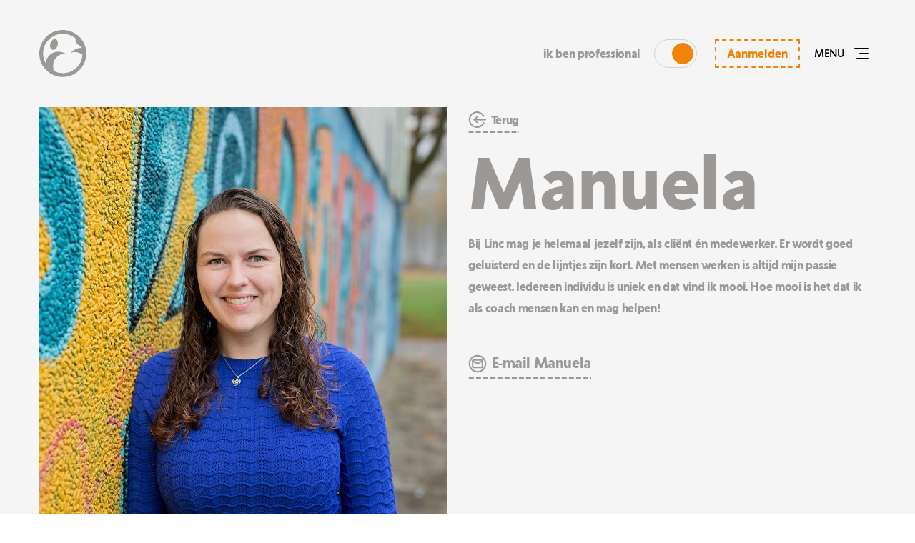

--- FILE ---
content_type: text/html; charset=UTF-8
request_url: https://lincnaarzorg.nl/professional/wie-zijn-wij/manuela
body_size: 14099
content:

<!DOCTYPE html><!--[if lt IE 7]><html class="no-js lt-ie9 lt-ie8 lt-ie7" lang="professional"><![endif]-->
<!--[if IE 7]><html class="no-js lt-ie9 lt-ie8" lang="professional"><![endif]-->
<!--[if IE 8]><html class="no-js lt-ie9" lang="professional"><![endif]-->
<!--[if gt IE 8]><!-->
<html class="no-js" lang="professional"><!--<![endif]-->

<head>
    <title>Onze zorgprofessionals | Linc naar Zorg</title>
    <base href="https://lincnaarzorg.nl/"/>

    <link rel="shortcut icon" href="https://lincnaarzorg.nl/bestanden/favicon.ico" />
<link rel="apple-touch-icon" sizes="96x96" href="https://lincnaarzorg.nl/lcms2/RESIZE/w96-h96/bestanden/linc-naar-zorg-favicon.png" />
<link rel="apple-touch-icon" sizes="180x180" href="https://lincnaarzorg.nl/lcms2/RESIZE/w180-h180/bestanden/linc-naar-zorg-favicon.png" />
<link rel="apple-touch-icon" sizes="192x192" href="https://lincnaarzorg.nl/lcms2/RESIZE/w192-h192/bestanden/linc-naar-zorg-favicon.png" />
<link rel="icon" sizes="16x16" type="image/png" href="https://lincnaarzorg.nl/lcms2/RESIZE/w16-h16/bestanden/linc-naar-zorg-favicon.png" />
<link rel="icon" sizes="32x32" type="image/png" href="https://lincnaarzorg.nl/lcms2/RESIZE/w32-h32/bestanden/linc-naar-zorg-favicon.png" />
<link rel="icon" sizes="96x96" type="image/png" href="https://lincnaarzorg.nl/lcms2/RESIZE/w96-h96/bestanden/linc-naar-zorg-favicon.png" />
<link rel="icon" sizes="128x128" type="image/png" href="https://lincnaarzorg.nl/lcms2/RESIZE/w128-h128/bestanden/linc-naar-zorg-favicon.png" />
<link rel="icon" sizes="196x196" type="image/png" href="https://lincnaarzorg.nl/lcms2/RESIZE/w196-h196/bestanden/linc-naar-zorg-favicon.png" />
<meta name="application-name" content="Linc naar Zorg" />
<meta name="msapplication-TileColor" content="#FFFFFF" />
<meta name="msapplication-TileImage" content="https://lincnaarzorg.nl/lcms2/RESIZE/w144-h144/bestanden/linc-naar-zorg-favicon.png" />
<meta name="msapplication-square70x70logo" content="https://lincnaarzorg.nl/lcms2/RESIZE/w70-h70/bestanden/linc-naar-zorg-favicon.png" />
<meta name="msapplication-square150x150logo" content="https://lincnaarzorg.nl/lcms2/RESIZE/w150-h150/bestanden/linc-naar-zorg-favicon.png" />
<meta name="msapplication-wide310x150logo" content="https://lincnaarzorg.nl/lcms2/RESIZE/w310-h150-c150x310/bestanden/linc-naar-zorg-favicon.png" />
<meta name="msapplication-square310x310logo" content="https://lincnaarzorg.nl/lcms2/RESIZE/w310-h310/bestanden/linc-naar-zorg-favicon.png" />

        <script>window.jQuery || document.write('<script src="templates/main/lincnaarzorg/js/jquery-2.2.0.min.js"><\/script>')</script>

    <link rel="preconnect" href="https://fonts.gstatic.com" crossorigin>
<link rel="preload" as="style" href="https://fonts.googleapis.com/css?family=Roboto" />
<link rel="stylesheet" href="https://fonts.googleapis.com/css?family=Roboto" media="print" onload="this.media='all'">

        <meta http-equiv="X-UA-Compatible" content="IE=edge" />
        
                    <meta name="viewport" content="width=device-width, initial-scale=1.0" />
        
        <meta http-equiv="Content-Type" content="text/html; charset=utf-8"/>
        <meta http-equiv="content-language" content="professional"/>
        <meta name="title" content="Onze zorgprofessionals"/>
        <meta name="description" content="Overzicht van alle medewerkers van Linc naar Zorg, voorzien van foto , korte omschrijving achtergrond en specialisme, en waar beschikbaar, achtergrondverhaal. " lang="professional"/>
                            <meta name="theme-color" content="#ffffff" />
            <meta name="apple-mobile-web-app-status-bar" content="#ffffff" />
                         <meta name="rating" content="general"/>
        <meta name="copyright" content="Copyright 2026. Alle Rechten Voorbehouden."/>
        <meta name="author" content="Linc naar Zorg - www.lincnaarzorg.nl"/>
        <meta name="generator" content="LCMS V2"/>


                    <link rel="canonical" href="https://lincnaarzorg.nl/professional/wie-zijn-wij/coaches/artgroep14/manuela"/>
        
        
        
                <link rel="alternate" href="https://lincnaarzorg.nl/nl/wie-zijn-wij/manuela" hreflang="NL" />

                
                <link rel="alternate" href="https://lincnaarzorg.nl/professional/wie-zijn-wij/manuela" hreflang="professional" />

                              <!-- Facebook, LinkedIn -->
            <meta property="og:type" content="article" />
            <meta property="og:title" content="Manuela" />
                        <meta property="og:url" content="https://lincnaarzorg.nl/professional/wie-zijn-wij/coaches/artgroep14/manuela" />
                        <!-- Twitter -->
            <meta name="twitter:card" content="summary" />
            <meta name="twitter:title" content="Manuela" />
                        <meta name="twitter:site" content="https://lincnaarzorg.nl/professional/wie-zijn-wij/coaches/artgroep14/manuela" />
            <link rel="preload" as="style" href="client/plugins/fancybox/3.3.5/jquery.fancybox.min.css?1653382540" />
<link rel="stylesheet" href="client/plugins/fancybox/3.3.5/jquery.fancybox.min.css?1653382540" media="screen" >
<link rel="preload" as="style" href="client/plugins/bxslider/4.2.12/jquery.bxslider.min.css?1587654021" />
<link rel="stylesheet" href="client/plugins/bxslider/4.2.12/jquery.bxslider.min.css?1587654021" media="screen" >
<link rel="preload" as="style" href="client/plugins/daterangepicker/3.0.3/daterangepicker.css?1585743684" />
<link rel="stylesheet" href="client/plugins/daterangepicker/3.0.3/daterangepicker.css?1585743684" media="screen" >
<link rel="preload" as="style" href="client/plugins/font-awesome-pro/5.8.1/all.css?1586173751" />
<link rel="stylesheet" href="client/plugins/font-awesome-pro/5.8.1/all.css?1586173751" media="screen" >
<link rel="preload" as="style" href="client/plugins/bootstrap/3.3.7/less/bootstrap.css?1585151138" />
<link rel="stylesheet" href="client/plugins/bootstrap/3.3.7/less/bootstrap.css?1585151138" media="screen" >
<link rel="preload" as="style" href="bestanden/cache/client/files/custom.less.e7bbbd.css?1766413167" />
<link rel="stylesheet" href="bestanden/cache/client/files/custom.less.e7bbbd.css?1766413167" media="screen" >
<link rel="preload" as="style" href="bestanden/cache/client/files/assets.less.4c52c8.css?1710852897" />
<link rel="stylesheet" href="bestanden/cache/client/files/assets.less.4c52c8.css?1710852897" media="screen" >
<link rel="preload" as="style" href="bestanden/cache/client/files/main.less.ae690c.css?1757055018" />
<link rel="stylesheet" href="bestanden/cache/client/files/main.less.ae690c.css?1757055018" media="screen" >
<link rel="preload" as="style" href="bestanden/cache/client/files/cookiemelding.less.81877e.css?1725892621" />
<link rel="stylesheet" href="bestanden/cache/client/files/cookiemelding.less.81877e.css?1725892621" media="screen" >
<link rel="preload" as="style" href="bestanden/cache/client/files/hamburger.less.9e8e95.css?1710852897" />
<link rel="stylesheet" href="bestanden/cache/client/files/hamburger.less.9e8e95.css?1710852897" media="screen" >
<link rel="preload" as="style" href="bestanden/cache/client/files/menu-btn.less.63abad.css?1710852898" />
<link rel="stylesheet" href="bestanden/cache/client/files/menu-btn.less.63abad.css?1710852898" media="screen" >
<link rel="preload" as="style" href="bestanden/cache/client/files/overlay.less.382cbf.css?1710852898" />
<link rel="stylesheet" href="bestanden/cache/client/files/overlay.less.382cbf.css?1710852898" media="screen" >
<link rel="preload" as="style" href="bestanden/cache/client/files/menu.less.9db1aa.css?1710852898" />
<link rel="stylesheet" href="bestanden/cache/client/files/menu.less.9db1aa.css?1710852898" media="screen" >
<link rel="preload" as="style" href="bestanden/cache/client/files/image.less.c788d1.css?1710852898" />
<link rel="stylesheet" href="bestanden/cache/client/files/image.less.c788d1.css?1710852898" media="screen" >
<link rel="preload" as="style" href="bestanden/cache/client/files/html.less.10cb46.css?1710852898" />
<link rel="stylesheet" href="bestanden/cache/client/files/html.less.10cb46.css?1710852898" media="screen" >
<link rel="preload" as="style" href="bestanden/cache/client/files/styleguide.less.28ac9f.css?1710852898" />
<link rel="stylesheet" href="bestanden/cache/client/files/styleguide.less.28ac9f.css?1710852898" media="screen" >
<link rel="preload" as="style" href="bestanden/cache/client/files/userCss.less.356d26.css?1710852898" />
<link rel="stylesheet" href="bestanden/cache/client/files/userCss.less.356d26.css?1710852898" media="screen" >
<link rel="preload" as="style" href="bestanden/cache/client/files/privateCss.less.bd6ef8.css?1763050296" />
<link rel="stylesheet" href="bestanden/cache/client/files/privateCss.less.bd6ef8.css?1763050296" media="screen" >

<style>/**
 * @license
 * MyFonts Webfont Build ID 3883641, 2020-03-25T11:59:32-0400
 * 
 * The fonts listed in this notice are subject to the End User License
 * Agreement(s) entered into by the website owner. All other parties are 
 * explicitly restricted from using the Licensed Webfonts(s).
 * 
 * You may obtain a valid license at the URLs below.
 * 
 * Webfont: Creo-Light by Wahyu and Sani Co.
 * URL: https://www.myfonts.com/fonts/wahyu-sani-co/creo/light/
 * 
 * Webfont: Creo-LightItalic by Wahyu and Sani Co.
 * URL: https://www.myfonts.com/fonts/wahyu-sani-co/creo/light-italic/
 * 
 * Webfont: Creo-Medium by Wahyu and Sani Co.
 * URL: https://www.myfonts.com/fonts/wahyu-sani-co/creo/medium/
 * 
 * Webfont: Creo-MediumItalic by Wahyu and Sani Co.
 * URL: https://www.myfonts.com/fonts/wahyu-sani-co/creo/medium-italic/
 * 
 * Webfont: Creo-SemiBold by Wahyu and Sani Co.
 * URL: https://www.myfonts.com/fonts/wahyu-sani-co/creo/semi-bold/
 * 
 * Webfont: Creo-SemiBoldItalic by Wahyu and Sani Co.
 * URL: https://www.myfonts.com/fonts/wahyu-sani-co/creo/semi-bold-italic/
 * 
 * Webfont: Creo-Bold by Wahyu and Sani Co.
 * URL: https://www.myfonts.com/fonts/wahyu-sani-co/creo/bold/
 * 
 * Webfont: Creo-BoldItalic by Wahyu and Sani Co.
 * URL: https://www.myfonts.com/fonts/wahyu-sani-co/creo/bold-italic/
 * 
 * 
 * Webfonts copyright: © 2019 Wahyu &amp; Sani Co. All Rights Reserved.
 * 
 * © 2020 MyFonts Inc
*/

@font-face {
  src: url('templates/main/lincnaarzorg/css/fonts/Creo-MediumItalic/font.eot');
  font-family: 'Creo-MediumItalic';
  src: url('templates/main/lincnaarzorg/css/fonts/Creo-MediumItalic/font.woff2') format('woff2'), url('templates/main/lincnaarzorg/css/fonts/Creo-MediumItalic/font.woff') format('woff'), url('fonts/Creo-MediumItalic/font.eot?#iefix') format('embedded-opentype'), url('fonts/Creo-MediumItalic/font.ttf') format('truetype');
}
@font-face {
  src: url('templates/main/lincnaarzorg/css/fonts/Creo-Light/font.eot');
  font-family: 'Creo-Light';
  src: url('templates/main/lincnaarzorg/css/fonts/Creo-Light/font.woff2') format('woff2'), url('templates/main/lincnaarzorg/css/fonts/Creo-Light/font.woff') format('woff'), url('templates/main/lincnaarzorg/css/fonts/Creo-Light/font.eot?#iefix') format('embedded-opentype'), url('templates/main/lincnaarzorg/css/fonts/Creo-Light/font.ttf') format('truetype');
}
@font-face {
  src: url('templates/main/lincnaarzorg/css/fonts/Creo-Medium/font.eot');
  font-family: 'Creo-Medium';
  src: url('templates/main/lincnaarzorg/css/fonts/Creo-Medium/font.woff2') format('woff2'), url('templates/main/lincnaarzorg/css/fonts/Creo-Medium/font.woff') format('woff'), url('templates/main/lincnaarzorg/css/fonts/Creo-Medium/font.eot?#iefix') format('embedded-opentype'), url('templates/main/lincnaarzorg/css/fonts/Creo-Medium/font.ttf') format('truetype');
}
@font-face {
  src: url('templates/main/lincnaarzorg/css/fonts/Creo-LightItalic/font.eot');
  font-family: 'Creo-LightItalic';
  src: url('templates/main/lincnaarzorg/css/fonts/Creo-LightItalic/font.woff2') format('woff2'), url('templates/main/lincnaarzorg/css/fonts/Creo-LightItalic/font.woff') format('woff'), url('templates/main/lincnaarzorg/css/fonts/Creo-LightItalic/font.eot?#iefix') format('embedded-opentype'), url('templates/main/lincnaarzorg/css/fonts/Creo-LightItalic/font.ttf') format('truetype');
}
@font-face {
  src: url('templates/main/lincnaarzorg/css/fonts/Creo-BoldItalic/font.eot');
  font-family: 'Creo-BoldItalic';
  src: url('templates/main/lincnaarzorg/css/fonts/Creo-BoldItalic/font.woff2') format('woff2'), url('templates/main/lincnaarzorg/css/fonts/Creo-BoldItalic/font.woff') format('woff'), url('templates/main/lincnaarzorg/css/fonts/Creo-BoldItalic/font.eot?#iefix') format('embedded-opentype'), url('templates/main/lincnaarzorg/css/fonts/Creo-BoldItalic/font.ttf') format('truetype');
}
@font-face {
  src: url('templates/main/lincnaarzorg/css/fonts/Creo-Bold/font.eot');
  font-family: 'Creo-Bold';
  src: url('templates/main/lincnaarzorg/css/fonts/Creo-Bold/font.woff2') format('woff2'), url('templates/main/lincnaarzorg/css/fonts/Creo-Bold/font.woff') format('woff'), url('templates/main/lincnaarzorg/css/fonts/Creo-Bold/font.eot?#iefix') format('embedded-opentype'), url('templates/main/lincnaarzorg/css/fonts/Creo-Bold/font.ttf') format('truetype');
}
@font-face {
  src: url('templates/main/lincnaarzorg/css/fonts/Creo-SemiBold/font.eot');
  font-family: 'Creo-SemiBold';
  src: url('templates/main/lincnaarzorg/css/fonts/Creo-SemiBold/font.woff2') format('woff2'), url('templates/main/lincnaarzorg/css/fonts/Creo-SemiBold/font.woff') format('woff'), url('templates/main/lincnaarzorg/css/fonts/Creo-SemiBold/font.eot?#iefix') format('embedded-opentype'), url('templates/main/lincnaarzorg/css/fonts/Creo-SemiBold/font.ttf') format('truetype');
}
@font-face {
  src: url('templates/main/lincnaarzorg/css/fonts/Creo-SemiBoldItalic/font.eot');
  font-family: 'Creo-SemiBoldItalic';
  src: url('templates/main/lincnaarzorg/css/fonts/Creo-SemiBoldItalic/font.woff2') format('woff2'), url('templates/main/lincnaarzorg/css/fonts/Creo-SemiBoldItalic/font.woff') format('woff'), url('templates/main/lincnaarzorg/css/fonts/Creo-SemiBoldItalic/font.eot?#iefix') format('embedded-opentype'), url('templates/main/lincnaarzorg/css/fonts/Creo-SemiBoldItalic/font.ttf') format('truetype');
}
[data-aos][data-aos][data-aos-duration="50"],body[data-aos-duration="50"] [data-aos]{transition-duration:50ms}[data-aos][data-aos][data-aos-delay="50"],body[data-aos-delay="50"] [data-aos]{transition-delay:0s}[data-aos][data-aos][data-aos-delay="50"].aos-animate,body[data-aos-delay="50"] [data-aos].aos-animate{transition-delay:50ms}[data-aos][data-aos][data-aos-duration="100"],body[data-aos-duration="100"] [data-aos]{transition-duration:.1s}[data-aos][data-aos][data-aos-delay="100"],body[data-aos-delay="100"] [data-aos]{transition-delay:0s}[data-aos][data-aos][data-aos-delay="100"].aos-animate,body[data-aos-delay="100"] [data-aos].aos-animate{transition-delay:.1s}[data-aos][data-aos][data-aos-duration="150"],body[data-aos-duration="150"] [data-aos]{transition-duration:.15s}[data-aos][data-aos][data-aos-delay="150"],body[data-aos-delay="150"] [data-aos]{transition-delay:0s}[data-aos][data-aos][data-aos-delay="150"].aos-animate,body[data-aos-delay="150"] [data-aos].aos-animate{transition-delay:.15s}[data-aos][data-aos][data-aos-duration="200"],body[data-aos-duration="200"] [data-aos]{transition-duration:.2s}[data-aos][data-aos][data-aos-delay="200"],body[data-aos-delay="200"] [data-aos]{transition-delay:0s}[data-aos][data-aos][data-aos-delay="200"].aos-animate,body[data-aos-delay="200"] [data-aos].aos-animate{transition-delay:.2s}[data-aos][data-aos][data-aos-duration="250"],body[data-aos-duration="250"] [data-aos]{transition-duration:.25s}[data-aos][data-aos][data-aos-delay="250"],body[data-aos-delay="250"] [data-aos]{transition-delay:0s}[data-aos][data-aos][data-aos-delay="250"].aos-animate,body[data-aos-delay="250"] [data-aos].aos-animate{transition-delay:.25s}[data-aos][data-aos][data-aos-duration="300"],body[data-aos-duration="300"] [data-aos]{transition-duration:.3s}[data-aos][data-aos][data-aos-delay="300"],body[data-aos-delay="300"] [data-aos]{transition-delay:0s}[data-aos][data-aos][data-aos-delay="300"].aos-animate,body[data-aos-delay="300"] [data-aos].aos-animate{transition-delay:.3s}[data-aos][data-aos][data-aos-duration="350"],body[data-aos-duration="350"] [data-aos]{transition-duration:.35s}[data-aos][data-aos][data-aos-delay="350"],body[data-aos-delay="350"] [data-aos]{transition-delay:0s}[data-aos][data-aos][data-aos-delay="350"].aos-animate,body[data-aos-delay="350"] [data-aos].aos-animate{transition-delay:.35s}[data-aos][data-aos][data-aos-duration="400"],body[data-aos-duration="400"] [data-aos]{transition-duration:.4s}[data-aos][data-aos][data-aos-delay="400"],body[data-aos-delay="400"] [data-aos]{transition-delay:0s}[data-aos][data-aos][data-aos-delay="400"].aos-animate,body[data-aos-delay="400"] [data-aos].aos-animate{transition-delay:.4s}[data-aos][data-aos][data-aos-duration="450"],body[data-aos-duration="450"] [data-aos]{transition-duration:.45s}[data-aos][data-aos][data-aos-delay="450"],body[data-aos-delay="450"] [data-aos]{transition-delay:0s}[data-aos][data-aos][data-aos-delay="450"].aos-animate,body[data-aos-delay="450"] [data-aos].aos-animate{transition-delay:.45s}[data-aos][data-aos][data-aos-duration="500"],body[data-aos-duration="500"] [data-aos]{transition-duration:.5s}[data-aos][data-aos][data-aos-delay="500"],body[data-aos-delay="500"] [data-aos]{transition-delay:0s}[data-aos][data-aos][data-aos-delay="500"].aos-animate,body[data-aos-delay="500"] [data-aos].aos-animate{transition-delay:.5s}[data-aos][data-aos][data-aos-duration="550"],body[data-aos-duration="550"] [data-aos]{transition-duration:.55s}[data-aos][data-aos][data-aos-delay="550"],body[data-aos-delay="550"] [data-aos]{transition-delay:0s}[data-aos][data-aos][data-aos-delay="550"].aos-animate,body[data-aos-delay="550"] [data-aos].aos-animate{transition-delay:.55s}[data-aos][data-aos][data-aos-duration="600"],body[data-aos-duration="600"] [data-aos]{transition-duration:.6s}[data-aos][data-aos][data-aos-delay="600"],body[data-aos-delay="600"] [data-aos]{transition-delay:0s}[data-aos][data-aos][data-aos-delay="600"].aos-animate,body[data-aos-delay="600"] [data-aos].aos-animate{transition-delay:.6s}[data-aos][data-aos][data-aos-duration="650"],body[data-aos-duration="650"] [data-aos]{transition-duration:.65s}[data-aos][data-aos][data-aos-delay="650"],body[data-aos-delay="650"] [data-aos]{transition-delay:0s}[data-aos][data-aos][data-aos-delay="650"].aos-animate,body[data-aos-delay="650"] [data-aos].aos-animate{transition-delay:.65s}[data-aos][data-aos][data-aos-duration="700"],body[data-aos-duration="700"] [data-aos]{transition-duration:.7s}[data-aos][data-aos][data-aos-delay="700"],body[data-aos-delay="700"] [data-aos]{transition-delay:0s}[data-aos][data-aos][data-aos-delay="700"].aos-animate,body[data-aos-delay="700"] [data-aos].aos-animate{transition-delay:.7s}[data-aos][data-aos][data-aos-duration="750"],body[data-aos-duration="750"] [data-aos]{transition-duration:.75s}[data-aos][data-aos][data-aos-delay="750"],body[data-aos-delay="750"] [data-aos]{transition-delay:0s}[data-aos][data-aos][data-aos-delay="750"].aos-animate,body[data-aos-delay="750"] [data-aos].aos-animate{transition-delay:.75s}[data-aos][data-aos][data-aos-duration="800"],body[data-aos-duration="800"] [data-aos]{transition-duration:.8s}[data-aos][data-aos][data-aos-delay="800"],body[data-aos-delay="800"] [data-aos]{transition-delay:0s}[data-aos][data-aos][data-aos-delay="800"].aos-animate,body[data-aos-delay="800"] [data-aos].aos-animate{transition-delay:.8s}[data-aos][data-aos][data-aos-duration="850"],body[data-aos-duration="850"] [data-aos]{transition-duration:.85s}[data-aos][data-aos][data-aos-delay="850"],body[data-aos-delay="850"] [data-aos]{transition-delay:0s}[data-aos][data-aos][data-aos-delay="850"].aos-animate,body[data-aos-delay="850"] [data-aos].aos-animate{transition-delay:.85s}[data-aos][data-aos][data-aos-duration="900"],body[data-aos-duration="900"] [data-aos]{transition-duration:.9s}[data-aos][data-aos][data-aos-delay="900"],body[data-aos-delay="900"] [data-aos]{transition-delay:0s}[data-aos][data-aos][data-aos-delay="900"].aos-animate,body[data-aos-delay="900"] [data-aos].aos-animate{transition-delay:.9s}[data-aos][data-aos][data-aos-duration="950"],body[data-aos-duration="950"] [data-aos]{transition-duration:.95s}[data-aos][data-aos][data-aos-delay="950"],body[data-aos-delay="950"] [data-aos]{transition-delay:0s}[data-aos][data-aos][data-aos-delay="950"].aos-animate,body[data-aos-delay="950"] [data-aos].aos-animate{transition-delay:.95s}[data-aos][data-aos][data-aos-duration="1000"],body[data-aos-duration="1000"] [data-aos]{transition-duration:1s}[data-aos][data-aos][data-aos-delay="1000"],body[data-aos-delay="1000"] [data-aos]{transition-delay:0s}[data-aos][data-aos][data-aos-delay="1000"].aos-animate,body[data-aos-delay="1000"] [data-aos].aos-animate{transition-delay:1s}[data-aos][data-aos][data-aos-duration="1050"],body[data-aos-duration="1050"] [data-aos]{transition-duration:1.05s}[data-aos][data-aos][data-aos-delay="1050"],body[data-aos-delay="1050"] [data-aos]{transition-delay:0s}[data-aos][data-aos][data-aos-delay="1050"].aos-animate,body[data-aos-delay="1050"] [data-aos].aos-animate{transition-delay:1.05s}[data-aos][data-aos][data-aos-duration="1100"],body[data-aos-duration="1100"] [data-aos]{transition-duration:1.1s}[data-aos][data-aos][data-aos-delay="1100"],body[data-aos-delay="1100"] [data-aos]{transition-delay:0s}[data-aos][data-aos][data-aos-delay="1100"].aos-animate,body[data-aos-delay="1100"] [data-aos].aos-animate{transition-delay:1.1s}[data-aos][data-aos][data-aos-duration="1150"],body[data-aos-duration="1150"] [data-aos]{transition-duration:1.15s}[data-aos][data-aos][data-aos-delay="1150"],body[data-aos-delay="1150"] [data-aos]{transition-delay:0s}[data-aos][data-aos][data-aos-delay="1150"].aos-animate,body[data-aos-delay="1150"] [data-aos].aos-animate{transition-delay:1.15s}[data-aos][data-aos][data-aos-duration="1200"],body[data-aos-duration="1200"] [data-aos]{transition-duration:1.2s}[data-aos][data-aos][data-aos-delay="1200"],body[data-aos-delay="1200"] [data-aos]{transition-delay:0s}[data-aos][data-aos][data-aos-delay="1200"].aos-animate,body[data-aos-delay="1200"] [data-aos].aos-animate{transition-delay:1.2s}[data-aos][data-aos][data-aos-duration="1250"],body[data-aos-duration="1250"] [data-aos]{transition-duration:1.25s}[data-aos][data-aos][data-aos-delay="1250"],body[data-aos-delay="1250"] [data-aos]{transition-delay:0s}[data-aos][data-aos][data-aos-delay="1250"].aos-animate,body[data-aos-delay="1250"] [data-aos].aos-animate{transition-delay:1.25s}[data-aos][data-aos][data-aos-duration="1300"],body[data-aos-duration="1300"] [data-aos]{transition-duration:1.3s}[data-aos][data-aos][data-aos-delay="1300"],body[data-aos-delay="1300"] [data-aos]{transition-delay:0s}[data-aos][data-aos][data-aos-delay="1300"].aos-animate,body[data-aos-delay="1300"] [data-aos].aos-animate{transition-delay:1.3s}[data-aos][data-aos][data-aos-duration="1350"],body[data-aos-duration="1350"] [data-aos]{transition-duration:1.35s}[data-aos][data-aos][data-aos-delay="1350"],body[data-aos-delay="1350"] [data-aos]{transition-delay:0s}[data-aos][data-aos][data-aos-delay="1350"].aos-animate,body[data-aos-delay="1350"] [data-aos].aos-animate{transition-delay:1.35s}[data-aos][data-aos][data-aos-duration="1400"],body[data-aos-duration="1400"] [data-aos]{transition-duration:1.4s}[data-aos][data-aos][data-aos-delay="1400"],body[data-aos-delay="1400"] [data-aos]{transition-delay:0s}[data-aos][data-aos][data-aos-delay="1400"].aos-animate,body[data-aos-delay="1400"] [data-aos].aos-animate{transition-delay:1.4s}[data-aos][data-aos][data-aos-duration="1450"],body[data-aos-duration="1450"] [data-aos]{transition-duration:1.45s}[data-aos][data-aos][data-aos-delay="1450"],body[data-aos-delay="1450"] [data-aos]{transition-delay:0s}[data-aos][data-aos][data-aos-delay="1450"].aos-animate,body[data-aos-delay="1450"] [data-aos].aos-animate{transition-delay:1.45s}[data-aos][data-aos][data-aos-duration="1500"],body[data-aos-duration="1500"] [data-aos]{transition-duration:1.5s}[data-aos][data-aos][data-aos-delay="1500"],body[data-aos-delay="1500"] [data-aos]{transition-delay:0s}[data-aos][data-aos][data-aos-delay="1500"].aos-animate,body[data-aos-delay="1500"] [data-aos].aos-animate{transition-delay:1.5s}[data-aos][data-aos][data-aos-duration="1550"],body[data-aos-duration="1550"] [data-aos]{transition-duration:1.55s}[data-aos][data-aos][data-aos-delay="1550"],body[data-aos-delay="1550"] [data-aos]{transition-delay:0s}[data-aos][data-aos][data-aos-delay="1550"].aos-animate,body[data-aos-delay="1550"] [data-aos].aos-animate{transition-delay:1.55s}[data-aos][data-aos][data-aos-duration="1600"],body[data-aos-duration="1600"] [data-aos]{transition-duration:1.6s}[data-aos][data-aos][data-aos-delay="1600"],body[data-aos-delay="1600"] [data-aos]{transition-delay:0s}[data-aos][data-aos][data-aos-delay="1600"].aos-animate,body[data-aos-delay="1600"] [data-aos].aos-animate{transition-delay:1.6s}[data-aos][data-aos][data-aos-duration="1650"],body[data-aos-duration="1650"] [data-aos]{transition-duration:1.65s}[data-aos][data-aos][data-aos-delay="1650"],body[data-aos-delay="1650"] [data-aos]{transition-delay:0s}[data-aos][data-aos][data-aos-delay="1650"].aos-animate,body[data-aos-delay="1650"] [data-aos].aos-animate{transition-delay:1.65s}[data-aos][data-aos][data-aos-duration="1700"],body[data-aos-duration="1700"] [data-aos]{transition-duration:1.7s}[data-aos][data-aos][data-aos-delay="1700"],body[data-aos-delay="1700"] [data-aos]{transition-delay:0s}[data-aos][data-aos][data-aos-delay="1700"].aos-animate,body[data-aos-delay="1700"] [data-aos].aos-animate{transition-delay:1.7s}[data-aos][data-aos][data-aos-duration="1750"],body[data-aos-duration="1750"] [data-aos]{transition-duration:1.75s}[data-aos][data-aos][data-aos-delay="1750"],body[data-aos-delay="1750"] [data-aos]{transition-delay:0s}[data-aos][data-aos][data-aos-delay="1750"].aos-animate,body[data-aos-delay="1750"] [data-aos].aos-animate{transition-delay:1.75s}[data-aos][data-aos][data-aos-duration="1800"],body[data-aos-duration="1800"] [data-aos]{transition-duration:1.8s}[data-aos][data-aos][data-aos-delay="1800"],body[data-aos-delay="1800"] [data-aos]{transition-delay:0s}[data-aos][data-aos][data-aos-delay="1800"].aos-animate,body[data-aos-delay="1800"] [data-aos].aos-animate{transition-delay:1.8s}[data-aos][data-aos][data-aos-duration="1850"],body[data-aos-duration="1850"] [data-aos]{transition-duration:1.85s}[data-aos][data-aos][data-aos-delay="1850"],body[data-aos-delay="1850"] [data-aos]{transition-delay:0s}[data-aos][data-aos][data-aos-delay="1850"].aos-animate,body[data-aos-delay="1850"] [data-aos].aos-animate{transition-delay:1.85s}[data-aos][data-aos][data-aos-duration="1900"],body[data-aos-duration="1900"] [data-aos]{transition-duration:1.9s}[data-aos][data-aos][data-aos-delay="1900"],body[data-aos-delay="1900"] [data-aos]{transition-delay:0s}[data-aos][data-aos][data-aos-delay="1900"].aos-animate,body[data-aos-delay="1900"] [data-aos].aos-animate{transition-delay:1.9s}[data-aos][data-aos][data-aos-duration="1950"],body[data-aos-duration="1950"] [data-aos]{transition-duration:1.95s}[data-aos][data-aos][data-aos-delay="1950"],body[data-aos-delay="1950"] [data-aos]{transition-delay:0s}[data-aos][data-aos][data-aos-delay="1950"].aos-animate,body[data-aos-delay="1950"] [data-aos].aos-animate{transition-delay:1.95s}[data-aos][data-aos][data-aos-duration="2000"],body[data-aos-duration="2000"] [data-aos]{transition-duration:2s}[data-aos][data-aos][data-aos-delay="2000"],body[data-aos-delay="2000"] [data-aos]{transition-delay:0s}[data-aos][data-aos][data-aos-delay="2000"].aos-animate,body[data-aos-delay="2000"] [data-aos].aos-animate{transition-delay:2s}[data-aos][data-aos][data-aos-duration="2050"],body[data-aos-duration="2050"] [data-aos]{transition-duration:2.05s}[data-aos][data-aos][data-aos-delay="2050"],body[data-aos-delay="2050"] [data-aos]{transition-delay:0s}[data-aos][data-aos][data-aos-delay="2050"].aos-animate,body[data-aos-delay="2050"] [data-aos].aos-animate{transition-delay:2.05s}[data-aos][data-aos][data-aos-duration="2100"],body[data-aos-duration="2100"] [data-aos]{transition-duration:2.1s}[data-aos][data-aos][data-aos-delay="2100"],body[data-aos-delay="2100"] [data-aos]{transition-delay:0s}[data-aos][data-aos][data-aos-delay="2100"].aos-animate,body[data-aos-delay="2100"] [data-aos].aos-animate{transition-delay:2.1s}[data-aos][data-aos][data-aos-duration="2150"],body[data-aos-duration="2150"] [data-aos]{transition-duration:2.15s}[data-aos][data-aos][data-aos-delay="2150"],body[data-aos-delay="2150"] [data-aos]{transition-delay:0s}[data-aos][data-aos][data-aos-delay="2150"].aos-animate,body[data-aos-delay="2150"] [data-aos].aos-animate{transition-delay:2.15s}[data-aos][data-aos][data-aos-duration="2200"],body[data-aos-duration="2200"] [data-aos]{transition-duration:2.2s}[data-aos][data-aos][data-aos-delay="2200"],body[data-aos-delay="2200"] [data-aos]{transition-delay:0s}[data-aos][data-aos][data-aos-delay="2200"].aos-animate,body[data-aos-delay="2200"] [data-aos].aos-animate{transition-delay:2.2s}[data-aos][data-aos][data-aos-duration="2250"],body[data-aos-duration="2250"] [data-aos]{transition-duration:2.25s}[data-aos][data-aos][data-aos-delay="2250"],body[data-aos-delay="2250"] [data-aos]{transition-delay:0s}[data-aos][data-aos][data-aos-delay="2250"].aos-animate,body[data-aos-delay="2250"] [data-aos].aos-animate{transition-delay:2.25s}[data-aos][data-aos][data-aos-duration="2300"],body[data-aos-duration="2300"] [data-aos]{transition-duration:2.3s}[data-aos][data-aos][data-aos-delay="2300"],body[data-aos-delay="2300"] [data-aos]{transition-delay:0s}[data-aos][data-aos][data-aos-delay="2300"].aos-animate,body[data-aos-delay="2300"] [data-aos].aos-animate{transition-delay:2.3s}[data-aos][data-aos][data-aos-duration="2350"],body[data-aos-duration="2350"] [data-aos]{transition-duration:2.35s}[data-aos][data-aos][data-aos-delay="2350"],body[data-aos-delay="2350"] [data-aos]{transition-delay:0s}[data-aos][data-aos][data-aos-delay="2350"].aos-animate,body[data-aos-delay="2350"] [data-aos].aos-animate{transition-delay:2.35s}[data-aos][data-aos][data-aos-duration="2400"],body[data-aos-duration="2400"] [data-aos]{transition-duration:2.4s}[data-aos][data-aos][data-aos-delay="2400"],body[data-aos-delay="2400"] [data-aos]{transition-delay:0s}[data-aos][data-aos][data-aos-delay="2400"].aos-animate,body[data-aos-delay="2400"] [data-aos].aos-animate{transition-delay:2.4s}[data-aos][data-aos][data-aos-duration="2450"],body[data-aos-duration="2450"] [data-aos]{transition-duration:2.45s}[data-aos][data-aos][data-aos-delay="2450"],body[data-aos-delay="2450"] [data-aos]{transition-delay:0s}[data-aos][data-aos][data-aos-delay="2450"].aos-animate,body[data-aos-delay="2450"] [data-aos].aos-animate{transition-delay:2.45s}[data-aos][data-aos][data-aos-duration="2500"],body[data-aos-duration="2500"] [data-aos]{transition-duration:2.5s}[data-aos][data-aos][data-aos-delay="2500"],body[data-aos-delay="2500"] [data-aos]{transition-delay:0s}[data-aos][data-aos][data-aos-delay="2500"].aos-animate,body[data-aos-delay="2500"] [data-aos].aos-animate{transition-delay:2.5s}[data-aos][data-aos][data-aos-duration="2550"],body[data-aos-duration="2550"] [data-aos]{transition-duration:2.55s}[data-aos][data-aos][data-aos-delay="2550"],body[data-aos-delay="2550"] [data-aos]{transition-delay:0s}[data-aos][data-aos][data-aos-delay="2550"].aos-animate,body[data-aos-delay="2550"] [data-aos].aos-animate{transition-delay:2.55s}[data-aos][data-aos][data-aos-duration="2600"],body[data-aos-duration="2600"] [data-aos]{transition-duration:2.6s}[data-aos][data-aos][data-aos-delay="2600"],body[data-aos-delay="2600"] [data-aos]{transition-delay:0s}[data-aos][data-aos][data-aos-delay="2600"].aos-animate,body[data-aos-delay="2600"] [data-aos].aos-animate{transition-delay:2.6s}[data-aos][data-aos][data-aos-duration="2650"],body[data-aos-duration="2650"] [data-aos]{transition-duration:2.65s}[data-aos][data-aos][data-aos-delay="2650"],body[data-aos-delay="2650"] [data-aos]{transition-delay:0s}[data-aos][data-aos][data-aos-delay="2650"].aos-animate,body[data-aos-delay="2650"] [data-aos].aos-animate{transition-delay:2.65s}[data-aos][data-aos][data-aos-duration="2700"],body[data-aos-duration="2700"] [data-aos]{transition-duration:2.7s}[data-aos][data-aos][data-aos-delay="2700"],body[data-aos-delay="2700"] [data-aos]{transition-delay:0s}[data-aos][data-aos][data-aos-delay="2700"].aos-animate,body[data-aos-delay="2700"] [data-aos].aos-animate{transition-delay:2.7s}[data-aos][data-aos][data-aos-duration="2750"],body[data-aos-duration="2750"] [data-aos]{transition-duration:2.75s}[data-aos][data-aos][data-aos-delay="2750"],body[data-aos-delay="2750"] [data-aos]{transition-delay:0s}[data-aos][data-aos][data-aos-delay="2750"].aos-animate,body[data-aos-delay="2750"] [data-aos].aos-animate{transition-delay:2.75s}[data-aos][data-aos][data-aos-duration="2800"],body[data-aos-duration="2800"] [data-aos]{transition-duration:2.8s}[data-aos][data-aos][data-aos-delay="2800"],body[data-aos-delay="2800"] [data-aos]{transition-delay:0s}[data-aos][data-aos][data-aos-delay="2800"].aos-animate,body[data-aos-delay="2800"] [data-aos].aos-animate{transition-delay:2.8s}[data-aos][data-aos][data-aos-duration="2850"],body[data-aos-duration="2850"] [data-aos]{transition-duration:2.85s}[data-aos][data-aos][data-aos-delay="2850"],body[data-aos-delay="2850"] [data-aos]{transition-delay:0s}[data-aos][data-aos][data-aos-delay="2850"].aos-animate,body[data-aos-delay="2850"] [data-aos].aos-animate{transition-delay:2.85s}[data-aos][data-aos][data-aos-duration="2900"],body[data-aos-duration="2900"] [data-aos]{transition-duration:2.9s}[data-aos][data-aos][data-aos-delay="2900"],body[data-aos-delay="2900"] [data-aos]{transition-delay:0s}[data-aos][data-aos][data-aos-delay="2900"].aos-animate,body[data-aos-delay="2900"] [data-aos].aos-animate{transition-delay:2.9s}[data-aos][data-aos][data-aos-duration="2950"],body[data-aos-duration="2950"] [data-aos]{transition-duration:2.95s}[data-aos][data-aos][data-aos-delay="2950"],body[data-aos-delay="2950"] [data-aos]{transition-delay:0s}[data-aos][data-aos][data-aos-delay="2950"].aos-animate,body[data-aos-delay="2950"] [data-aos].aos-animate{transition-delay:2.95s}[data-aos][data-aos][data-aos-duration="3000"],body[data-aos-duration="3000"] [data-aos]{transition-duration:3s}[data-aos][data-aos][data-aos-delay="3000"],body[data-aos-delay="3000"] [data-aos]{transition-delay:0s}[data-aos][data-aos][data-aos-delay="3000"].aos-animate,body[data-aos-delay="3000"] [data-aos].aos-animate{transition-delay:3s}[data-aos]{pointer-events:none}[data-aos].aos-animate{pointer-events:auto}[data-aos][data-aos][data-aos-easing=linear],body[data-aos-easing=linear] [data-aos]{transition-timing-function:cubic-bezier(.25,.25,.75,.75)}[data-aos][data-aos][data-aos-easing=ease],body[data-aos-easing=ease] [data-aos]{transition-timing-function:ease}[data-aos][data-aos][data-aos-easing=ease-in],body[data-aos-easing=ease-in] [data-aos]{transition-timing-function:ease-in}[data-aos][data-aos][data-aos-easing=ease-out],body[data-aos-easing=ease-out] [data-aos]{transition-timing-function:ease-out}[data-aos][data-aos][data-aos-easing=ease-in-out],body[data-aos-easing=ease-in-out] [data-aos]{transition-timing-function:ease-in-out}[data-aos][data-aos][data-aos-easing=ease-in-back],body[data-aos-easing=ease-in-back] [data-aos]{transition-timing-function:cubic-bezier(.6,-.28,.735,.045)}[data-aos][data-aos][data-aos-easing=ease-out-back],body[data-aos-easing=ease-out-back] [data-aos]{transition-timing-function:cubic-bezier(.175,.885,.32,1.275)}[data-aos][data-aos][data-aos-easing=ease-in-out-back],body[data-aos-easing=ease-in-out-back] [data-aos]{transition-timing-function:cubic-bezier(.68,-.55,.265,1.55)}[data-aos][data-aos][data-aos-easing=ease-in-sine],body[data-aos-easing=ease-in-sine] [data-aos]{transition-timing-function:cubic-bezier(.47,0,.745,.715)}[data-aos][data-aos][data-aos-easing=ease-out-sine],body[data-aos-easing=ease-out-sine] [data-aos]{transition-timing-function:cubic-bezier(.39,.575,.565,1)}[data-aos][data-aos][data-aos-easing=ease-in-out-sine],body[data-aos-easing=ease-in-out-sine] [data-aos]{transition-timing-function:cubic-bezier(.445,.05,.55,.95)}[data-aos][data-aos][data-aos-easing=ease-in-quad],body[data-aos-easing=ease-in-quad] [data-aos]{transition-timing-function:cubic-bezier(.55,.085,.68,.53)}[data-aos][data-aos][data-aos-easing=ease-out-quad],body[data-aos-easing=ease-out-quad] [data-aos]{transition-timing-function:cubic-bezier(.25,.46,.45,.94)}[data-aos][data-aos][data-aos-easing=ease-in-out-quad],body[data-aos-easing=ease-in-out-quad] [data-aos]{transition-timing-function:cubic-bezier(.455,.03,.515,.955)}[data-aos][data-aos][data-aos-easing=ease-in-cubic],body[data-aos-easing=ease-in-cubic] [data-aos]{transition-timing-function:cubic-bezier(.55,.085,.68,.53)}[data-aos][data-aos][data-aos-easing=ease-out-cubic],body[data-aos-easing=ease-out-cubic] [data-aos]{transition-timing-function:cubic-bezier(.25,.46,.45,.94)}[data-aos][data-aos][data-aos-easing=ease-in-out-cubic],body[data-aos-easing=ease-in-out-cubic] [data-aos]{transition-timing-function:cubic-bezier(.455,.03,.515,.955)}[data-aos][data-aos][data-aos-easing=ease-in-quart],body[data-aos-easing=ease-in-quart] [data-aos]{transition-timing-function:cubic-bezier(.55,.085,.68,.53)}[data-aos][data-aos][data-aos-easing=ease-out-quart],body[data-aos-easing=ease-out-quart] [data-aos]{transition-timing-function:cubic-bezier(.25,.46,.45,.94)}[data-aos][data-aos][data-aos-easing=ease-in-out-quart],body[data-aos-easing=ease-in-out-quart] [data-aos]{transition-timing-function:cubic-bezier(.455,.03,.515,.955)}@media screen{html:not(.no-js) [data-aos^=fade][data-aos^=fade]{opacity:0;transition-property:opacity,-webkit-transform;transition-property:opacity,transform;transition-property:opacity,transform,-webkit-transform}html:not(.no-js) [data-aos^=fade][data-aos^=fade].aos-animate{opacity:1;-webkit-transform:none;transform:none}html:not(.no-js) [data-aos=fade-up]{-webkit-transform:translate3d(0,100px,0);transform:translate3d(0,100px,0)}html:not(.no-js) [data-aos=fade-down]{-webkit-transform:translate3d(0,-100px,0);transform:translate3d(0,-100px,0)}html:not(.no-js) [data-aos=fade-right]{-webkit-transform:translate3d(-100px,0,0);transform:translate3d(-100px,0,0)}html:not(.no-js) [data-aos=fade-left]{-webkit-transform:translate3d(100px,0,0);transform:translate3d(100px,0,0)}html:not(.no-js) [data-aos=fade-up-right]{-webkit-transform:translate3d(-100px,100px,0);transform:translate3d(-100px,100px,0)}html:not(.no-js) [data-aos=fade-up-left]{-webkit-transform:translate3d(100px,100px,0);transform:translate3d(100px,100px,0)}html:not(.no-js) [data-aos=fade-down-right]{-webkit-transform:translate3d(-100px,-100px,0);transform:translate3d(-100px,-100px,0)}html:not(.no-js) [data-aos=fade-down-left]{-webkit-transform:translate3d(100px,-100px,0);transform:translate3d(100px,-100px,0)}html:not(.no-js) [data-aos^=zoom][data-aos^=zoom]{opacity:0;transition-property:opacity,-webkit-transform;transition-property:opacity,transform;transition-property:opacity,transform,-webkit-transform}html:not(.no-js) [data-aos^=zoom][data-aos^=zoom].aos-animate{opacity:1;-webkit-transform:translateZ(0) scale(1);transform:translateZ(0) scale(1)}html:not(.no-js) [data-aos=zoom-in]{-webkit-transform:scale(.6);transform:scale(.6)}html:not(.no-js) [data-aos=zoom-in-up]{-webkit-transform:translate3d(0,100px,0) scale(.6);transform:translate3d(0,100px,0) scale(.6)}html:not(.no-js) [data-aos=zoom-in-down]{-webkit-transform:translate3d(0,-100px,0) scale(.6);transform:translate3d(0,-100px,0) scale(.6)}html:not(.no-js) [data-aos=zoom-in-right]{-webkit-transform:translate3d(-100px,0,0) scale(.6);transform:translate3d(-100px,0,0) scale(.6)}html:not(.no-js) [data-aos=zoom-in-left]{-webkit-transform:translate3d(100px,0,0) scale(.6);transform:translate3d(100px,0,0) scale(.6)}html:not(.no-js) [data-aos=zoom-out]{-webkit-transform:scale(1.2);transform:scale(1.2)}html:not(.no-js) [data-aos=zoom-out-up]{-webkit-transform:translate3d(0,100px,0) scale(1.2);transform:translate3d(0,100px,0) scale(1.2)}html:not(.no-js) [data-aos=zoom-out-down]{-webkit-transform:translate3d(0,-100px,0) scale(1.2);transform:translate3d(0,-100px,0) scale(1.2)}html:not(.no-js) [data-aos=zoom-out-right]{-webkit-transform:translate3d(-100px,0,0) scale(1.2);transform:translate3d(-100px,0,0) scale(1.2)}html:not(.no-js) [data-aos=zoom-out-left]{-webkit-transform:translate3d(100px,0,0) scale(1.2);transform:translate3d(100px,0,0) scale(1.2)}html:not(.no-js) [data-aos^=slide][data-aos^=slide]{transition-property:-webkit-transform;transition-property:transform;transition-property:transform,-webkit-transform;visibility:hidden}html:not(.no-js) [data-aos^=slide][data-aos^=slide].aos-animate{visibility:visible;-webkit-transform:translateZ(0);transform:translateZ(0)}html:not(.no-js) [data-aos=slide-up]{-webkit-transform:translate3d(0,100%,0);transform:translate3d(0,100%,0)}html:not(.no-js) [data-aos=slide-down]{-webkit-transform:translate3d(0,-100%,0);transform:translate3d(0,-100%,0)}html:not(.no-js) [data-aos=slide-right]{-webkit-transform:translate3d(-100%,0,0);transform:translate3d(-100%,0,0)}html:not(.no-js) [data-aos=slide-left]{-webkit-transform:translate3d(100%,0,0);transform:translate3d(100%,0,0)}html:not(.no-js) [data-aos^=flip][data-aos^=flip]{-webkit-backface-visibility:hidden;backface-visibility:hidden;transition-property:-webkit-transform;transition-property:transform;transition-property:transform,-webkit-transform}html:not(.no-js) [data-aos=flip-left]{-webkit-transform:perspective(2500px) rotateY(-100deg);transform:perspective(2500px) rotateY(-100deg)}html:not(.no-js) [data-aos=flip-left].aos-animate{-webkit-transform:perspective(2500px) rotateY(0);transform:perspective(2500px) rotateY(0)}html:not(.no-js) [data-aos=flip-right]{-webkit-transform:perspective(2500px) rotateY(100deg);transform:perspective(2500px) rotateY(100deg)}html:not(.no-js) [data-aos=flip-right].aos-animate{-webkit-transform:perspective(2500px) rotateY(0);transform:perspective(2500px) rotateY(0)}html:not(.no-js) [data-aos=flip-up]{-webkit-transform:perspective(2500px) rotateX(-100deg);transform:perspective(2500px) rotateX(-100deg)}html:not(.no-js) [data-aos=flip-up].aos-animate{-webkit-transform:perspective(2500px) rotateX(0);transform:perspective(2500px) rotateX(0)}html:not(.no-js) [data-aos=flip-down]{-webkit-transform:perspective(2500px) rotateX(100deg);transform:perspective(2500px) rotateX(100deg)}html:not(.no-js) [data-aos=flip-down].aos-animate{-webkit-transform:perspective(2500px) rotateX(0);transform:perspective(2500px) rotateX(0)}}
.team .card{max-width: 370px;margin: 0 auto 45px}.team .card .card__image{position: relative;overflow: hidden}.team .card .card__image a.card__overlay{opacity: 0;visibility: hidden;position: absolute;top: 0;right: 0;bottom: 0;left: 0;z-index: 5;display: -webkit-flex;display: -moz-flex;display: flex;-webkit-align-items: center;-moz-align-items: center;align-items: center;-webkit-justify-content: center;-moz-justify-content: center;justify-content: center;background-color: rgba(88,84,82,0.75);color: #fff;font-family: 'Creo-Bold', sans-serif;font-size: 20px;line-height: 20px;letter-spacing: -0.42px;text-decoration: none;-webkit-transform: rotate(-15deg);-moz-transform: rotate(-15deg);transform: rotate(-15deg);-webkit-transition: all .3s ease-in-out;-o-transition: all .3s ease-in-out;transition: all .3s ease-in-out}.team .card .card__image a.card__overlay > span{position: relative}.team .card .card__image a.card__overlay > span::after{content: "";width: 100%;position: absolute;bottom: -9px;left: 0;border: 1px dashed #fff}.team .card .card__image .card__label{position: absolute;right: 0;bottom: 0;background-color: #ef8408;color: #fff;font-family: 'Creo-Bold', sans-serif;font-size: 14px;line-height: 20px;letter-spacing: -0.29px;padding: 10px}.team .card .card__image .card__label:before{content: url('https://lincnaarzorg.nl/img/messaging-google-talk.svg');max-height: 20px;display: inline-block;vertical-align: bottom;margin: 0 5px 0 0}.team .card .card__image:hover .card__overlay,.team .card .card__image:focus .card__overlay{opacity: 1;visibility: visible;-webkit-transform: rotate(0deg);-moz-transform: rotate(0deg);transform: rotate(0deg)}@media (max-width: 991px){.team-detail .team__image{margin: 0 0 30px}}@media (max-width: 991px){.team-detail .team__content{margin: 15px 0 0}}.team-detail .team__content h1{margin: 30px 0 30px}.team-detail .team__content .team__description{font-family: 'Creo-Bold', sans-serif;font-size: 16px;line-height: 30px;letter-spacing: -0.33px;margin: 0 0 40px}.team-detail .team__content .team__links{margin: 0 0 50px}@media (max-width: 991px){.team-detail .team__content .team__links{margin: 0 0 40px}}.team-detail .team__content .team__links .link-grey:before{content: url('https://lincnaarzorg.nl/img/read-email-circle.svg');max-height: 24px;display: inline-block;vertical-align: bottom;margin: 0 2px 0 0}.specification{padding: 0 0 0 40px}.specification .specification__title{position: relative;color: #ef8408;font-family: 'Creo-Bold', sans-serif;font-size: 20px;line-height: 24px;letter-spacing: -0.42px;margin: 0 0 10px}.specification .specification__title::before{position: absolute;top: 0;left: -40px;display: inline-block;vertical-align: bottom;line-height: 18px}.specification ul{list-style: none;margin: 0;padding: 0}.specification ul li{position: relative;color: #9c9896;font-size: 16px;line-height: 40px;letter-spacing: -0.33px;padding: 0 0 0 25px}.specification ul li::before{content: url('https://lincnaarzorg.nl/img/check-circle-1.svg');position: absolute;top: 11px;left: 0;display: inline-block;vertical-align: bottom;line-height: 18px}.specification + .specification{margin: 30px 0 0}.specification.is-specialism .specification__title::before{content: url('https://lincnaarzorg.nl/img/human-resources-employee-stress.svg')}.specification.is-background .specification__title::before{content: url('https://lincnaarzorg.nl/img/time-clock-fire.svg')}.team-white{position: relative;background-color: #fff;padding: 90px 0 50px}.team-white::before,.team-white::after{content: "";width: 100%;position: absolute;top: 0;bottom: 0;background-color: #fff}.team-white::before{right: 100%}.team-white::after{left: 100%}@-webkit-keyframes spin{from{-webkit-transform: rotate(0deg)}to{-webkit-transform: rotate(360deg)}}@-moz-keyframes spin{from{-moz-transform: rotate(0deg)}to{-moz-transform: rotate(360deg)}}@keyframes spin{from{transform: rotate(0deg)}to{transform: rotate(360deg)}}/*# sourceMappingURL=https://lincnaarzorg.nl/bestanden/cache/client/files/team.less.11ab20.map */.header{position: absolute;top: 0;right: 0;left: 0;z-index: 200;padding: 42px 0}@media (max-width: 991px){.header{padding: 0 0 15px;background-color: #fff}}.switch{float: right;display: inline-block;vertical-align: top;padding: 13px 0}.switch .switch__label{display: inline-block;font-family: 'Creo-Bold', sans-serif;font-size: 16px;line-height: 20px;letter-spacing: -0.33px;padding: 10px 0}.switch > span{width: 60px;height: 40px;position: relative;display: inline-block;vertical-align: top;border: 1px solid #d3d3d3;-webkit-border-radius: 25px;-moz-border-radius: 25px;border-radius: 25px;cursor: pointer;margin: 0 25px 0 15px}.switch > span a{height: 100%;position: relative;z-index: 5;display: block}.switch > span::after{content: "";width: 30px;height: 30px;position: absolute;top: 4px;left: 5px;display: block;border: 1px solid #d3d3d3;-webkit-border-radius: 50%;-moz-border-radius: 50%;border-radius: 50%;-webkit-transition: all .3s ease-in-out;-o-transition: all .3s ease-in-out;transition: all .3s ease-in-out}.switch > span.is-active::after{left: 24px;background-color: #ef8408;border-color: #ef8408}.header-btn{float: right;color: #ef8408;font-family: 'Creo-Bold', sans-serif;font-size: 16px;line-height: 20px;padding: 8px 15px;border: 2px dashed #ef8408;margin: 13px 10px 13px 0}.header-btn:hover,.header-btn:focus{color: #ef8408;border-style: solid;text-decoration: none}.header__mobile-top{background-color: #f5f5f5;text-align: right;padding: 5px 15px;margin: 0 0 15px}.header__mobile-top .switch{float: none;padding: 0}.header__mobile-top .switch > span{margin: 0 0 0 15px}@-webkit-keyframes spin{from{-webkit-transform: rotate(0deg)}to{-webkit-transform: rotate(360deg)}}@-moz-keyframes spin{from{-moz-transform: rotate(0deg)}to{-moz-transform: rotate(360deg)}}@keyframes spin{from{transform: rotate(0deg)}to{transform: rotate(360deg)}}/*# sourceMappingURL=https://lincnaarzorg.nl/bestanden/cache/client/files/header.less.2ce713.map */.footer{line-height: 20px;padding: 50px 0}@media (max-width: 991px){.footer{padding: 50px 0 20px}}.footer ul{list-style: none;padding: 0;margin: 0}.footer ul li a{position: relative;display: inline-block;vertical-align: bottom;font-family: 'Creo-Bold', sans-serif;font-size: 16px;line-height: 24px;letter-spacing: -0.33px;padding: 0 0 6px}.footer ul li a::after{content: "";width: 100%;height: 1px;position: absolute;bottom: 0;left: 0;background-image: linear-gradient(to right, #9c9896 7px, transparent 3px);background-position: bottom;background-size: 10px 1px;background-repeat: repeat-x;-webkit-transition: all .3s ease-in-out;-o-transition: all .3s ease-in-out;transition: all .3s ease-in-out}.footer ul li a:hover,.footer ul li a:focus{text-decoration: none}.footer ul li a:hover::after,.footer ul li a:focus::after{background-size: 7px 1px}.footer ul li + li{margin: 12px 0 0}.footer .footer__bottom{margin: 30px 0 0}.footer .footer__bottom .right{margin: 10px 0 0}.footer .footer__bottom .right ul{list-style: none;padding: 0;margin: 0}.footer .footer__bottom .right ul li{display: inline-block;vertical-align: bottom}.footer .footer__bottom .right ul li a{display: block;font-size: 12px;line-height: 14px}.footer .footer__bottom .right ul li a::after{display: none}.footer .footer__bottom .right ul li a:hover,.footer .footer__bottom .right ul li a:focus{color: #ef8408}.footer .footer__bottom .right ul li + li{margin-left: 20px}.footer-block.first{padding: 130px 0 0;border-top: 1px solid #f0edea}@media (max-width: 991px){.footer-block.first{padding: 50px 0 0}}@media (max-width: 991px){.footer-block.left,.footer-block.center{margin: 0 0 30px}}.footer-block.center h5,.footer-block.right h5{display: inline-block;color: #fff;padding: 5px 15px}.footer-block.center h5{background-color: #ef8408}.footer-block.right h5{background-color: #9c9896}@-webkit-keyframes spin{from{-webkit-transform: rotate(0deg)}to{-webkit-transform: rotate(360deg)}}@-moz-keyframes spin{from{-moz-transform: rotate(0deg)}to{-moz-transform: rotate(360deg)}}@keyframes spin{from{transform: rotate(0deg)}to{transform: rotate(360deg)}}/*# sourceMappingURL=https://lincnaarzorg.nl/bestanden/cache/client/files/footer.less.4482c3.map */</style><script type="application/javascript">var pluginCss = {};</script><script>
    window.dataLayer = window.dataLayer || [];
    function gtag() { dataLayer.push(arguments); }
    gtag('set', 'url_passthrough', true);
    gtag('event', 'cookie_consent_set');
</script><!-- Global site tag (gtag.js) -->
<script async src="https://www.googletagmanager.com/gtag/js?id=UA-6417421-12"></script>
<script>
    gtag('js', new Date());
    
    gtag('config', 'UA-6417421-12', {"anonymize_ip":true});
    
</script><script>
    
    
</script>
<!-- Facebook Pixel Code -->
<script>
!function(f,b,e,v,n,t,s)
{if(f.fbq)return;n=f.fbq=function(){n.callMethod?
n.callMethod.apply(n,arguments):n.queue.push(arguments)};
if(!f._fbq)f._fbq=n;n.push=n;n.loaded=!0;n.version='2.0';
n.queue=[];t=b.createElement(e);t.async=!0;
t.src=v;s=b.getElementsByTagName(e)[0];
s.parentNode.insertBefore(t,s)}(window,document,'script',
'https://connect.facebook.net/en_US/fbevents.js');
 fbq('init', '1599108803942295'); 
fbq('track', 'PageView');
</script>
<noscript>
 <img height="1" width="1" 
src="https://www.facebook.com/tr?id=1599108803942295&ev=PageView
&noscript=1"/>
</noscript>
<!-- End Facebook Pixel Code --></head>

<body class="">


<main class="page-wrapper">

    <!--sphider_noindex-->
<header>
    <div class="header">
        
        <div class="header__mobile-top visible-sm visible-xs">
            <div class="switch">
                <div class="switch__label">ik ben professional</div>
                <span class="js-switch is-active">
                    <a href="https://lincnaarzorg.nl/nl/wie-zijn-wij/manuela"></a>
                </span>
            </div>
        </div>

        <div class="container">
            <div class="row">
                <div class="col-md-2 col-sm-6 col-xs-6">
                    <div class="header-block">
                        <div class="company-logo "><a href="https://lincnaarzorg.nl/professional" title="Linc naar Zorg"><img src="https://lincnaarzorg.nl/bestanden/linc-naar-zorg-logo.svg?1585149499=" class="img-responsive" alt="Linc naar Zorg" fetchpriority="high" style="max-width: 66px; max-height: 66px;" width="66" height="66" /></a></div>                    </div>
                </div>
                <div class="col-md-10 col-sm-6 col-xs-6">
                    <div class="header-block">
                        
<div id="" class="overlay-block js-overlay-template" style="display: none;">
    <div class="overlay-block__top">
        <div class="container">
            <div class="row helper-no-gutters">
                <div class="col-xs-4">
                    <div class="overlay-block__left js-overlay-back hidden" onclick="">
                        <i class="far fa-arrow-left"></i>
                        <span>Terug</span>
                    </div>
                </div>
                <div class="col-xs-4">
                    <div class="overlay-block__center js-overlay-title">
                        Overlay
                    </div>
                </div>
                <div class="col-xs-4">
                    <div class="overlay-block__right js-overlay-close" onclick="">
                        <span>Sluiten</span>
                        <i class="far fa-times"></i>
                    </div>
                </div>
            </div>
        </div>
    </div>
    <div class="overlay-block__bottom js-overlay-content">

    </div>
</div>
<div class="hamburger-icon js-hamburger">
    <span>menu</span>
    <span class="menu-bars">
        <span></span>
        <span></span>
        <span></span>
    </span>
</div>
                        <div class="hidden-sm hidden-xs">
                            <a class="header-btn" href="professional/aanmelden">
                                Aanmelden                            </a>

                            <div class="switch">
                                <div class="switch__label">ik ben professional</div>
                                <span class="js-switch is-active">
                                    <a href="https://lincnaarzorg.nl/nl/wie-zijn-wij/manuela"></a>
                                </span>
                            </div>
                        </div>

                    </div>
                </div>
            </div>
        </div>

    </div>
</header>


<!--/sphider_noindex-->
    <section class="main-section">
        <div class="main-overlay"></div>
        <div class="segment segment--default">
    <div class="segment-inner header-compensate grey-bg" ><div class="container"><div class="row"><div class="col-xs-12"><section>
    <div class="team-detail">
        <div class="row">
            <div class="col-xs-12 col-sm-6">
                <figure class="team__image" data-aos="fade-right">
                    <img class="img-responsive" src="https://lincnaarzorg.nl/lcms2/RESIZE/w570-h570-c1x1/bestanden/artikelen/1/261_EC-LINCNAARZORG-TILBURG+MEDEWERKERS-9814-bewerkt_kopie.jpg?1702378234=" alt="Manuela"/>
                </figure>
            </div>
            <div class="col-xs-12 col-sm-6">
                <a class="back-link" href="professional/wie-zijn-wij">
                    Terug                </a>
                <div class="team__content" data-aos="fade-down">
                    <h1>Manuela</h1>
                    <div class="team__description">
                        <p>Bij Linc mag je helemaal jezelf zijn, als cli&euml;nt &eacute;n medewerker. Er wordt goed geluisterd en de lijntjes zijn kort. Met mensen werken is altijd mijn passie geweest. Iedereen individu is uniek en dat vind ik mooi. Hoe mooi is het dat ik als coach mensen kan en mag helpen!</p>
                    </div>
                    <div class="team__links">

                        
                        <a class="link-grey" href="mailto:manuela@lincnaarzorg.nl">
                            E-mail Manuela                        </a>
                    </div>
                </div>
            </div>
        </div>

        <div class="team-white">
            <div class="row">
                <div class="col-xs-12 col-sm-6 col-sm-offset-6">
                    <div class="team__specifications" data-aos="fade-left">
						                            <div class="specification">
                                <div class="specification__title">Functie</div>
                                Coach Tilburg                            </div>
                                                                            <div class="specification is-specialism">
                                <div class="specification__title">Specialisme</div>
                                Heb ik in mijn werk als coach nog niet, maar ga ik ongetwijfeld nog ontdekken!                            </div>
                                                                            <div class="specification is-background">
                                <div class="specification__title">Achtergrond</div>
                                <p style="margin-bottom:11px">Opleiding tot pedagogisch medewerker. Gewerkt in de kinderopvang, met kinderen met een rugzak.</p>
                            </div>
                                            </div>
                </div>
            </div>
        </div>
    </div>

    </section></div></div></div></div></div>
        <div class="menu-overlay js-hamburger-target">
            <div class="combine-horizontal">
                

<div class="menu-horizontal left is-prof">
    <div class="menu-wrapper">
        <nav class="menu-wrapper__inner">

            <ul><li class="eerste first" ><a href="professional/wonen" title="Ambulant wonen ">Wonen</a></li><li ><a href="professional/begeleiding" title="Ambulante begeleiding ">Begeleiding</a></li><li ><a href="professional/onze-verhalen" title="Zorgverleners &amp; cli&euml;nten aan het woord ">Onze verhalen</a></li><li ><a href="professional/voor-professionals/kwaliteit" title="Kwaliteit">Kwaliteit</a></li><li class="laatste last" ><a href="professional/contact" title="Neem vrijblijvend contact op">Contact</a></li></ul>
        </nav>
    </div>
</div>                

<div class="menu-horizontal right">
    <div class="menu-wrapper">
        <nav class="menu-wrapper__inner">

            <ul><li class="eerste first" ><a href="professional/wat-doen-wij" title="Onze werkwijze">Wat doen wij?</a></li><li class="active actief is-active" ><a href="professional/wie-zijn-wij" title="Onze zorgprofessionals">Wie zijn wij?</a></li><li class="laatste last" ><a href="professional/over-linc-naar-zorg/werken-bij-linc" title="Werken bij Linc">Werken bij Linc</a></li></ul>
        </nav>
    </div>
</div>            </div>

            
            <div class="visible-sm visible-xs">
                <a class="header-btn" href="professional/aanmelden">
                    Aanmelden                </a>
            </div>
        </div>
    </section>

    <!--sphider_noindex-->
<footer>
    <div class="footer">
        <div class="container"><div class="row"><div id="footer_top_1" class="col-xs-12"><div class="footer-block first">


    <div id="" class="image-block image-block--default ">
        <figure class="image-block__image" data-aos="fade-right">

                            <img class="img-responsive" src="https://lincnaarzorg.nl/bestanden/afbeeldingen/78/linc-naar-zorg-logo-big.svg?1590688052=" alt="Linc naar Zorg"/>
            
            
        </figure>
    </div>

    </div></div></div><div class="row"><div id="footer_top_2" class="col-sm-3 col-md-5 col-xs-12"><div class="footer-block left">

<div id="" class="content-block content-block--default " data-aos="fade-down">
    <p><strong>Linc naar Zorg</strong>
  <br />
  Rompertsebaan 34
  <br />
  5231 GT ’s-Hertogenbosch
</p>
<p>(073) 203 25 97
  <br />
  info@lincnaarzorg.nl
</p>
</div></div></div><div id="footer_top_3" class="col-sm-3 col-md-2 col-xs-6"><div class="footer-block center">

<div id="" class="content-block content-block--default " data-aos="fade-down">
    <h5>Voor professionals</h5>

<ul>
	<li><a href="https://lincnaarzorg.nl/professional/wonen">Wonen</a></li>
	<li><a href="https://lincnaarzorg.nl/professional/begeleiding">Begeleiding</a></li>
	<li><a href="https://lincnaarzorg.nl/professional/onze-verhalen">Onze verhalen</a></li>
	<li><a href="https://lincnaarzorg.nl/professional/contact">Contact</a></li>
</ul>
</div></div></div><div id="footer_top_4" class="col-sm-3 col-md-2 col-xs-6"><div class="footer-block right">

<div id="" class="content-block content-block--default " data-aos="fade-down">
    <h5>Over ons</h5>

<ul>
	<li><a href="https://lincnaarzorg.nl/professional/wat-doen-wij">Wat doen wij?</a></li>
	<li><a href="https://lincnaarzorg.nl/professional/wie-zijn-wij">Wie zijn wij?</a></li>
	<li><a href="https://lincnaarzorg.nl/professional/kwaliteit-en-veiligheid">Kwaliteit en veiligheid</a></li>
</ul>
</div></div></div><div id="footer_top_5" class="col-sm-3 col-md-3 col-xs-12"><div class="footer-block left"></div></div></div><div class="footer__bottom"><div class="row"><div id="footer_bottom_1" class="col-sm-5 col-md-5 col-xs-12"><div class="footer-block left">

<div id="" class="content-block content-block--default " data-aos="fade-down">
    <p><a class="is-location" href="https://www.google.com/maps/dir//Eemweg+5,+5215+HM+'s-Hertogenbosch/@51.9538882,4.2755539,9z/data=!4m8!4m7!1m0!1m5!1m1!1s0x47c6efa88c99c17f:0xc346bad65d02290d!2m2!1d5.3356422!2d51.6920692" target="_blank">Route</a> <a class="is-phone" href="tel:0732032597">Bel ons</a> <a class="is-mail" href="mailto:info@lincnaarzorg.nl">Mail ons</a>
</p></div></div></div><div id="footer_bottom_2" class="col-sm-7 col-md-7 col-xs-12"><div class="footer-block right">

<div id="" class="content-block content-block--default " data-aos="fade-down">
    <ul>
  <li><a href="https://lincnaarzorg.nl/nl/clientinformatie">Cli&euml;ntinformatie</a></li>
  <li><a href="https://lincnaarzorg.nl/professional/klachtenregeling">Klachten</a></li>
  <li><a href="https://lincnaarzorg.nl/bestanden/privacy_reglement_1.3_september_2021.pdf" target="_blank">Privacy</a></li>
  <li><a href="https://lincnaarzorg.nl/professional/cookie-beleid">Cookies</a></li>
  <li><a href="https://lincnaarzorg.nl/bestanden/Algemene_voorwaarden_linc_naar_zorg_Wmo_Wlz_versie_8_def.pdf" target="_blank">Algemene voorwaarden</a></li>
</ul>
</div></div></div></div></div></div>
        
    </div>
</footer><!--/sphider_noindex-->
    
        <script type="application/javascript">
        var pluginJs = {}
        // Load normal scripts
        function loadScripts() {loadScript("templates/main/lincnaarzorg/js/aos.js?1680622983");loadScript("client/plugins/fancybox/3.3.5/jquery.fancybox.min.js?1653382540");loadScript("client/plugins/bxslider/4.2.12/jquery.bxslider.min.js?1587654021");loadScript("client/plugins/daterangepicker/3.0.3/moment.min.js?1585743684");loadScript("client/plugins/daterangepicker/3.0.3/daterangepicker.js?1585743684");loadScript("client/plugins/masonry/4.2.2/imagesLoaded.4.0.min.js?1585905042");loadScript("client/plugins/masonry/4.2.2/masonry.4.2.2.min.js?1585905042");loadScript("client/plugins/masonry/4.2.2/custom.js?1585905042");loadScript("templates/main/lincnaarzorg/js/assets.js?1540558414");loadScript("templates/main/lincnaarzorg/js/main.js?1680623195");loadScript("templates/headers/lincnaarzorg/js/header.js?1586419041");loadScript("templates/overlay/bianca/src/overlay.js?1590744965");loadScript("client/plugins/modernizr-custom.js?1528710434");loadScript("client/plugins/modernizr-loadscripts.js?1528720865");loadScript("templates/art_team/lincnaarzorg/js/team.js?1540557574");loadScript("bestanden/assets/userJavascript.js?1634641834");loadScript("lcms2/default_templates/cookiemelding/cookiemelding.js?1725552479");loadScript("lcms2/js/imgzoom.js?1725552479");loadScript("templates/menu/hamburger menu/hamburger.js?1586335584");loadScript("templates/menu/horizontaal (simplified)/src/menu.js?1586183725");}    
        var loadedPlugins=[];function loadPlugin(pluginName){if((pluginName in loadedPlugins)){return loadedPlugins[pluginName]}
var promises=[];if((pluginName in pluginJs)){var script;pluginJs[pluginName].forEach(function(plugin){var dfd=$.Deferred();promises.push(dfd);script=document.createElement('script');script.src=plugin.path;script.onload=dfd.resolve;script.onerror=dfd.reject;document.body.appendChild(script)})}
if((pluginName in pluginCss)){var link;pluginCss[pluginName].forEach(function(plugin){var dfd=$.Deferred();promises.push(dfd);link=document.createElement('link');link.rel='stylesheet';link.type='text/css';link.media=plugin.media;link.href=plugin.path;link.onload=dfd.resolve;link.onerror=dfd.reject;document.head.appendChild(link)})}
loadedPlugins[pluginName]=$.when.apply($,promises);return loadedPlugins[pluginName]}
function loadScript(url){var script=document.createElement('script');script.async=!1;script.defer=!0;script.src=url;script.type="text/javascript";document.body.appendChild(script)}
document.addEventListener("DOMContentLoaded",function(){if(window.jQuery){loadScripts()}else{var jQSel="script[src*='/jquery-']";var firstTry=document.querySelector(jQSel);firstTry.onload=loadScripts;firstTry.onerror=function(){var secondTry=document.querySelectorAll(jQSel)[1];secondTry.onload=loadScripts}}
XMLHttpRequest.prototype._open=XMLHttpRequest.prototype.open;XMLHttpRequest.prototype.open=function(method,url,async,user,password){var isUrlRelative=url.indexOf('http://')===-1&&url.indexOf('https://')===-1;var ownWebsiteUrl=(document.querySelector('base')||{href:''}).href;var baseUrl=isUrlRelative===!0&&ownWebsiteUrl!==''?ownWebsiteUrl:undefined;var doAppend=baseUrl!==undefined||url.indexOf(ownWebsiteUrl)===1;if(doAppend===!0){var urlObject=new URL(url,baseUrl);if(urlObject.searchParams.has('lang')===!1||urlObject.searchParams.get('lang')===''){let language=document.documentElement.lang;urlObject.searchParams.append('lang',language)}
url=urlObject.toString()}
this._open(method,url,async,user,password)};window.onerror=function(message,source,lineno,colno,error){var xhttp=new XMLHttpRequest();xhttp.open("POST",window.location.href,!0);xhttp.setRequestHeader("Content-Type","application/x-www-form-urlencoded");var post="type=javascript&log_client_error=true&msg="+error+":"+lineno+":"+colno+".Source:"+source+".MSG:"+message;xhttp.send(post)}},{once:!0});document.addEventListener("click",function(event){var popupTriggerEl=event.target.closest('[data-lcms-popup]');if(popupTriggerEl===null){return}
let blockKey=popupTriggerEl.getAttribute('data-lcms-popup');let language=document.documentElement.lang;let apiUrl='lcms2/api/v1/';let lcmsMeta=document.querySelector('meta[name="lcms"]');if(lcmsMeta!==null&&lcmsMeta.hasAttribute('data-api-url')){apiUrl=lcmsMeta.getAttribute('data-api-url')}
let url=apiUrl+'getblockhtml?blockKey='+blockKey+'&lang='+language+'&includeAssets=true';let dataAttributes=Object.assign({},popupTriggerEl.dataset);delete dataAttributes.lcmsPopup;for(var dataKey in dataAttributes){url+='&'+dataKey+'='+encodeURIComponent(dataAttributes[dataKey])}
var instance=$.fancybox.open({type:'html',touch:!1,slideClass:"lcms-popup-slide",baseClass:"lcms-popup-base"});instance.showLoading();$.ajax(url).then(function(result){var filter=$.Deferred();if(result.ok===!0&&result.html!==''&&result.html!==undefined){filter.resolve(result.html)}else{filter.reject(result)}
return filter.promise()}).then(function(html){instance.setContent(instance.slides[instance.currIndex],'<div>'+html+'</div>')}).fail(function(result){instance.setContent(instance.slides[instance.currIndex],'De inhoud kon helaas niet geladen worden.');console.error(result)})});function setCookie(name,value,expiration,path="/"){var currentDate=new Date();currentDate.setDate(currentDate.getDate()+expiration);var expires="expires="+currentDate.toUTCString();document.cookie=name+"="+value+";"+expires+";path="+path+";"}
function getCookie(name){name+="=";var decodedCookie=decodeURIComponent(document.cookie);var variables=decodedCookie.split(';');for(var i=0;i<variables.length;i++){var cookie=variables[i].trim();if(cookie.indexOf(name)==0){return cookie.substring(name.length,cookie.length)}}
return""}
function deleteCookie(name,path="/"){document.cookie=name+"=; expires=Thu, 01 Jan 1970 00:00:00 UTC; path="+path+";"}
function loadCookiesScripts(scriptCategories){if(scriptCategories.length===0){return}
var apiUrl='lcms2/api/v1/';var language=document.documentElement.lang;var lcmsMeta=document.querySelector('meta[name="lcms"]');if(lcmsMeta!==null&&lcmsMeta.hasAttribute('data-api-url')){apiUrl=lcmsMeta.getAttribute('data-api-url')}
var url=apiUrl+'getcookiescripts?categories='+scriptCategories.join(',')+'&lang='+language;return $.get(url).then(function(response,status,res){return response.ok!==!0?$.Deferred().reject(response,status,res):response}).done(function(data){$('head').append(data.headScripts);$('body').append(data.bodyScripts)})}
        </script>

</main>
<script type="application/ld+json">{"@context":"https:\/\/schema.org","@type":"Organization","name":"Linc naar Zorg","address":{"@type":"PostalAddress","streetAddress":"Rompertsebaan 34","addressLocality":"\u2019s-Hertogenbosch","addressRegion":"Noord-Brabant","postalCode":"5231 GT"},"url":"https:\/\/lincnaarzorg.nl","telephone":"(073) 203 25 97","logo":"https:\/\/lincnaarzorg.nl\/bestanden\/linc-naar-zorg-logo.svg"}</script></body>
</html>

--- FILE ---
content_type: text/css; charset=utf-8
request_url: https://lincnaarzorg.nl/bestanden/cache/client/files/custom.less.e7bbbd.css?1766413167
body_size: 1556
content:
body .content-block--left{border: 2px solid #f5f5f5}body .content-block--left .content-block__content{padding: 90px 25px 40px}body .form.columns .form__submit{text-align: right}body .hamburger-icon{float: right;line-height: 16px;padding: 25px 10px}body .hamburger-icon > span{display: inline-block;vertical-align: bottom;color: #000;font-family: 'Creo-Medium', sans-serif;font-size: 14px;letter-spacing: -0.29px;text-transform: uppercase}body .hamburger-icon .menu-bars{max-width: 20px;margin: 0 0 0 10px}body .hamburger-icon .menu-bars span{height: 2px;display: block;float: right;background-color: #000;-webkit-border-radius: 2px;-moz-border-radius: 2px;border-radius: 2px;-webkit-transition: all .3s ease-in-out;-o-transition: all .3s ease-in-out;transition: all .3s ease-in-out}body .hamburger-icon .menu-bars span:nth-child(1){width: 20px;transform-origin: top right}body .hamburger-icon .menu-bars span:nth-child(2){width: 13px;margin: 5px 0}body .hamburger-icon .menu-bars span:nth-child(3){width: 17px;transform-origin: bottom right}body .hamburger-icon .menu-bars.is-active span:nth-child(1){transform: rotate(-45deg)}body .hamburger-icon .menu-bars.is-active span:nth-child(2){opacity: 0}body .hamburger-icon .menu-bars.is-active span:nth-child(3){width: 20px;transform: rotate(45deg)}body .hamburger-icon:hover .menu-bars span,body .hamburger-icon:focus .menu-bars span{width: 20px}@media (max-width: 991px){body .menu-horizontal{display: block}}body .menu-horizontal nav > ul > li{display: block}@media (max-width: 991px){body .menu-horizontal nav > ul > li{border: 0 !important}}body .menu-horizontal nav > ul > li > a{color: #9c9896;font-family: 'Creo-Bold', sans-serif;font-size: 30px;font-weight: initial;line-height: 40px;letter-spacing: -0.63px;padding: 20px 15px}@media (max-width: 991px){body .menu-horizontal nav > ul > li > a{font-size: 20px;line-height: 23px;letter-spacing: -0.42px;padding: 10px 10px}}body .menu-horizontal nav > ul > li::after{display: none}body .menu-links{display: flex;justify-content: space-between}body .menu-links a:before{content: url("https://lincnaarzorg.nl/img/arrow-diagonaal.svg");position: absolute;right: -20px;top: 12px}@media (max-width: 767px){body .menu-links{display: block}body .menu-links a{margin: 0px 30px !important;margin-bottom: 20px !important}}body .menu-horizontal.left,body .menu-horizontal.right{position: relative}@media (max-width: 991px){body .menu-horizontal.left,body .menu-horizontal.right{width: 100%}}body .menu-horizontal.left::before,body .menu-horizontal.right::before{position: absolute;display: inline-block;color: #fff;font-family: 'Creo-Bold', sans-serif;font-size: 20px;line-height: 22px;letter-spacing: -0.42px;padding: 10px 25px}@media (max-width: 991px){body .menu-horizontal.left::before,body .menu-horizontal.right::before{font-size: 16px;line-height: 20px;letter-spacing: -0.33px;padding: 7px 25px}}body .menu-horizontal.left{text-align: right;padding: 100px 50px 20px 0;border-right: 2px dashed #9c9896}@media (max-width: 767px){body .menu-horizontal.left{text-align: left;padding: 34px 0 25px;border-right: 0;border-left: 2px dashed #9c9896;margin: 100px 0 0}}body .menu-horizontal.left::before{content: "Voor jou";top: 28px;right: -1px;background-color: #ef8408}@media (max-width: 767px){body .menu-horizontal.left::before{top: 0;right: auto;left: -2px}}body .menu-horizontal.left.is-prof::before{content: "Voor professionals"}body .menu-horizontal.right{text-align: left;padding: 100px 0 20px 50px}@media (max-width: 767px){body .menu-horizontal.right{padding: 34px 0 25px;border-left: 2px dashed #9c9896}}body .menu-horizontal.right::before{content: "Over ons";top: 34px;left: -1px;background-color: #9c9896}@media (max-width: 767px){body .menu-horizontal.right::before{top: 0;left: -2px}}body .image-block--banner{margin: 0 0 130px}body .image-block--banner .image-block__image{height: 666px;overflow: visible}body .image-block--banner .image-block__image figcaption{position: absolute;top: auto;right: 0;bottom: -100px;left: 0;margin: 0;-webkit-transform: translateY(0);-moz-transform: translateY(0);transform: translateY(0)}body .image-block--banner .image-block__image figcaption .image-block__content{max-width: 627px;background-color: rgba(245,245,245,0.95);padding: 35px 40px}body .image-block--banner .image-block__image figcaption .image-block__content .subtitle{color: #9c9896;font-family: 'Creo-Bold', sans-serif;font-size: 20px;line-height: 50px;letter-spacing: -0.42px}body .image-block--banner .image-block__image figcaption .image-block__content h1,body .image-block--banner .image-block__image figcaption .image-block__content h2,body .image-block--banner .image-block__image figcaption .image-block__content h3,body .image-block--banner .image-block__image figcaption .image-block__content h4,body .image-block--banner .image-block__image figcaption .image-block__content h5,body .image-block--banner .image-block__image figcaption .image-block__content h6{color: #585452;font-family: 'Creo-Bold', sans-serif;font-size: 50px;line-height: 50px;letter-spacing: -1.04px}body .image-block--banner .image-block__image::after{display: none}body .image-block--default .image-block__image figcaption{position: absolute;top: auto;right: 0;bottom: 65px;left: -65px;margin: 0;-webkit-transform: translateY(0);-moz-transform: translateY(0);transform: translateY(0);background-color: transparent;padding: 0}@media (max-width: 991px){body .image-block--default .image-block__image figcaption{position: relative;bottom: 0;left: 0}}body .image-block--default .image-block__image figcaption .image-block__content{max-width: 627px;background-color: rgba(245,245,245,0.95);padding: 35px 60px}@media (max-width: 991px){body .image-block--default .image-block__image figcaption .image-block__content{padding: 30px}}body .image-block--default .image-block__image figcaption .image-block__content .subtitle{color: #9c9896;font-family: 'Creo-Bold', sans-serif;font-size: 20px;line-height: 50px;letter-spacing: -0.42px}body .image-block--default .image-block__image figcaption .image-block__content h1,body .image-block--default .image-block__image figcaption .image-block__content h2,body .image-block--default .image-block__image figcaption .image-block__content h3,body .image-block--default .image-block__image figcaption .image-block__content h4,body .image-block--default .image-block__image figcaption .image-block__content h5,body .image-block--default .image-block__image figcaption .image-block__content h6{color: #585452;font-family: 'Creo-Bold', sans-serif;font-size: 50px;line-height: 50px;letter-spacing: -1.04px}@media (max-width: 991px){body .image-block--default .image-block__image figcaption .image-block__content h1,body .image-block--default .image-block__image figcaption .image-block__content h2,body .image-block--default .image-block__image figcaption .image-block__content h3,body .image-block--default .image-block__image figcaption .image-block__content h4,body .image-block--default .image-block__image figcaption .image-block__content h5,body .image-block--default .image-block__image figcaption .image-block__content h6{font-size: 20px;line-height: 24px}}body .content-block--top{margin: 0 auto 30px}body .content-block--top .content-block__image figcaption{position: absolute;top: 25px;left: -15px;background-color: #ef8408;color: #fff;font-family: 'Creo-Bold', sans-serif;font-size: 20px;line-height: 20px;letter-spacing: -0.42px;padding: 12px 20px}body .form.form-steps .form__row.text-small .form__input.platte_text{color: #9c9896;font-size: 12px;font-weight: 700;line-height: 30px;letter-spacing: -0.25px;margin: 0}body .form.form-steps .form__row.required .form__input.platte_text::after{content: "";width: 0;height: 0;display: inline-block;vertical-align: middle;border-style: solid;border-width: 8px 8px 0 0;border-color: #ef8408 transparent transparent transparent;margin-left: 8px}body .form.form-steps .form__submit{position: relative;background-color: #f5f5f5;padding: 50px 60px 50px;margin: -3px 0 0}@media (max-width: 991px){body .form.form-steps .form__submit{padding: 40px 15px 30px}}body .form.form-steps .form__submit::after{content: "";height: 1px;position: absolute;top: 0;right: 60px;left: 60px;background-color: #d3d3d3}@media (max-width: 991px){body .form.form-steps .form__submit::after{right: 15px;left: 15px}}body .form.form-steps .form__row.check{display: -webkit-flex;display: -moz-flex;display: flex;padding-bottom: 15px}body .form.form-steps .form__row.check .form__label{-webkit-flex: 0 0 240px;-moz-flex: 0 0 240px;flex: 0 0 240px;line-height: 18px;margin: 0}@media (max-width: 991px){body .form.form-steps .form__row.check .form__label{-webkit-flex: 0 0 150px;-moz-flex: 0 0 150px;flex: 0 0 150px}}body .form.form-steps .form__row.check .form__input{color: #585452;line-height: 18px}@media (max-width: 991px){body .lcmsStyling_19{padding: 30px}}@media (max-width: 991px){body .image-block__image img{max-width: 100%}}body .form.form-steps span.required{vertical-align: top;margin-right: 8px;margin-left: 0}@-webkit-keyframes spin{from{-webkit-transform: rotate(0deg)}to{-webkit-transform: rotate(360deg)}}@-moz-keyframes spin{from{-moz-transform: rotate(0deg)}to{-moz-transform: rotate(360deg)}}@keyframes spin{from{transform: rotate(0deg)}to{transform: rotate(360deg)}}/*# sourceMappingURL=https://lincnaarzorg.nl/bestanden/cache/client/files/custom.less.e7bbbd.map */

--- FILE ---
content_type: text/css; charset=utf-8
request_url: https://lincnaarzorg.nl/bestanden/cache/client/files/assets.less.4c52c8.css?1710852897
body_size: 1505
content:
@media (min-width: 768px){.sections-flex-100-sm > div[class^="container"] > .row{display: flex;align-items: stretch}.sections-flex-100-sm > div[class^="container"] > .row > * > *:first-child{height: 100%}.sections-flex-100-sm > div[class^="container"] > .row > * > *:first-child .content-block--default,.sections-flex-100-sm > div[class^="container"] > .row > * > *:first-child .image-block--default{height: calc(100% - 30px)}}@media (min-width: 768px){.buildingblock-flex-100-sm > .row{display: flex;align-items: stretch}.buildingblock-flex-100-sm > .row > * > *:first-child{height: 100%}.buildingblock-flex-100-sm > .row > * > *:first-child .content-block--default,.buildingblock-flex-100-sm > .row > * > *:first-child .image-block--default,.buildingblock-flex-100-sm > .row > * > *:first-child .image-block--quality{height: calc(100%)}}.margin-top-10{margin-top: 10px}.margin-top-20{margin-top: 20px}.margin-top-30{margin-top: 30px}.margin-top-40{margin-top: 40px}.margin-top-50{margin-top: 50px}.margin-top-60{margin-top: 60px}.margin-top-70{margin-top: 70px}.margin-top-80{margin-top: 80px}.margin-top-90{margin-top: 90px}.margin-top-100{margin-top: 100px}@media (max-width: 767px){.margin-top-40,.margin-top-50,.margin-top-60,.margin-top-70,.margin-top-80,.margin-top-90,.margin-top-100{margin-top: 30px}}.margin-bottom-10{margin-bottom: 10px}.margin-bottom-20{margin-bottom: 20px}.margin-bottom-30{margin-bottom: 30px}.margin-bottom-40{margin-bottom: 40px}.margin-bottom-50{margin-bottom: 50px}.margin-bottom-60{margin-bottom: 60px}.margin-bottom-70{margin-bottom: 70px}.margin-bottom-80{margin-bottom: 80px}.margin-bottom-90{margin-bottom: 90px}.margin-bottom-100{margin-bottom: 100px}@media (max-width: 767px){.margin-bottom-40,.margin-bottom-50,.margin-bottom-60,.margin-bottom-70,.margin-bottom-80,.margin-bottom-90,.margin-bottom-100{margin-bottom: 30px}}@media (max-width: 767px){.margin-bottom-xs-10{margin-bottom: 10px}}@media (max-width: 767px){.margin-bottom-xs-20{margin-bottom: 20px}}@media (max-width: 767px){.margin-bottom-xs-30{margin-bottom: 30px}}@media (max-width: 767px){.margin-bottom-xs-40{margin-bottom: 40px}}@media (max-width: 767px){.margin-bottom-xs-50{margin-bottom: 50px}}@media (max-width: 767px){.margin-bottom-xs-60{margin-bottom: 60px}}@media (max-width: 767px){.margin-bottom-xs-70{margin-bottom: 70px}}@media (max-width: 767px){.margin-bottom-xs-80{margin-bottom: 80px}}@media (max-width: 767px){.margin-bottom-xs-90{margin-bottom: 90px}}@media (max-width: 767px){.margin-bottom-xs-100{margin-bottom: 100px}}.padding-left-100{padding-left: 100px}.padding-right-100{padding-right: 100px}.padding-left-90{padding-left: 90px}.padding-right-90{padding-right: 90px}.padding-left-80{padding-left: 80px}.padding-right-80{padding-right: 80px}.padding-left-70{padding-left: 70px}.padding-right-70{padding-right: 70px}.padding-left-60{padding-left: 60px}.padding-right-60{padding-right: 60px}.padding-left-50{padding-left: 50px}.padding-right-50{padding-right: 50px}.padding-left-40{padding-left: 40px}.padding-right-40{padding-right: 40px}.padding-left-30{padding-left: 30px}.padding-right-30{padding-right: 30px}.padding-left-20{padding-left: 20px}.padding-right-20{padding-right: 20px}.padding-left-10{padding-left: 10px}.padding-right-10{padding-right: 10px}.container-fluid.helper-no-gutters{padding-right: 0;padding-left: 0}.row.helper-no-gutters{margin-right: 0;margin-left: 0}.row.helper-no-gutters > [class^="col-"],.row.helper-no-gutters > [class*=" col-"]{padding-right: 0;padding-left: 0}.table__helper{display: table;table-layout: fixed;width: 100%;height: 100%}.table__helper .table-td__helper{display: table-cell;vertical-align: middle;height: 100%}.embed-container{position: relative;height: 0;max-width: 100%;padding-bottom: 56.25%;overflow: hidden}.embed-container iframe,.embed-container object,.embed-container embed{position: absolute;top: 0;left: 0;width: 100%;height: 100%}.remove-frame .bx-wrapper,.remove-frame .bx-viewport{-webkit-box-shadow: none;-moz-box-shadow: none;box-shadow: none;border: none;left: 0;background: transparent;margin: 0 auto}ul.ul-arrows{list-style: none;padding: 0;margin: 0}ul.ul-arrows li:hover a:before,ul.ul-arrows li:focus a:before{padding-left: 4px}ul.ul-arrows li a:before{content: "›";width: 10px;display: inline-block;-webkit-transition: all .3s;-o-transition: all .3s;transition: all .3s}.img-responsive{display: inline-block;height: auto !important}i.material-icons{-webkit-transform: rotate(.03deg);-moz-transform: rotate(.03deg);transform: rotate(.03deg)}.full-bleed{width: 100vw;margin-left: 50%;-webkit-transform: translateX(-50%);-moz-transform: translateX(-50%);transform: translateX(-50%)}.chromeframe{color: #000;text-align: center;background: #f5f5f5;padding: 10px}*:focus{outline: none}*{outline: none !important}::selection{background-color: #333;color: #FFF}::-moz-selection{background-color: #333;color: #FFF}.txt-color-1{color: #ef8408}.txt-color-2{color: #9c9896}.txt-color-3{color: #585452}.txt-color-4{color: #979797}.bg-theme{background-color: #ef8408}.bg-theme-sub{background-color: #9c9896}.bg-white{background-color: #fff}.cl-theme{color: #ef8408}.cl-theme-sub{color: #9c9896}.cl-white{color: #fff}.cl-black{color: #000}.mw-170{max-width: 170px}.mw-270{max-width: 270px}.mw-370{max-width: 370px}.mw-470{max-width: 470px}.mw-570{max-width: 570px}.mw-670{max-width: 670px}.mw-770{max-width: 770px}.mw-870{max-width: 870px}.mw-970{max-width: 970px}.mw-1070{max-width: 1070px}.mw-1170{max-width: 1170px}.relative{position: relative}.absolute{position: absolute}.fixed{position: fixed}.block{display: block}.absolute-center{top: 50%;left: 50%;-webkit-transform: translate(-50%, -50%);-moz-transform: translate(-50%, -50%);transform: translate(-50%, -50%)}.text-left{text-align: left}.text-center{text-align: center}.text-right{text-align: right}.tdn{text-decoration: none}.tdn:hover,.tdn:focus{text-decoration: none;color: inherit}.bold{font-weight: bold}.uppercase{text-transform: uppercase}.list-unstyled{list-style: none;padding: 0;margin: 0}@media print{.hidden_print{display: none}}.padding-10{padding: 10px 0}.padding-20{padding: 20px 0}.padding-30{padding: 30px 0}.padding-40{padding: 40px 0}.padding-50{padding: 50px 0}.padding-60{padding: 60px 0}.padding-70{padding: 70px 0}.padding-80{padding: 80px 0}.padding-90{padding: 90px 0}.padding-100{padding: 100px 0}.padding-bottom-10{padding-bottom: 10px}.padding-bottom-20{padding-bottom: 20px}.padding-bottom-30{padding-bottom: 30px}.padding-bottom-40{padding-bottom: 40px}.padding-bottom-50{padding-bottom: 50px}.padding-bottom-60{padding-bottom: 60px}.padding-bottom-70{padding-bottom: 70px}.padding-bottom-80{padding-bottom: 80px}.padding-bottom-90{padding-bottom: 90px}.padding-bottom-100{padding-bottom: 100px}@media (max-width: 767px){.padding-bottom-40,.padding-bottom-50,.padding-bottom-60,.padding-bottom-70,.padding-bottom-80,.padding-bottom-90,.padding-bottom-100{padding-bottom: 30px}}@media (min-width: 992px){.center-vertical > div[class^="container"] > .row,.center-vertical > .row{display: -webkit-flex;display: -moz-flex;display: flex;-webkit-align-items: center;-moz-align-items: center;align-items: center}}@-webkit-keyframes spin{from{-webkit-transform: rotate(0deg)}to{-webkit-transform: rotate(360deg)}}@-moz-keyframes spin{from{-moz-transform: rotate(0deg)}to{-moz-transform: rotate(360deg)}}@keyframes spin{from{transform: rotate(0deg)}to{transform: rotate(360deg)}}@-webkit-keyframes spin{from{-webkit-transform: rotate(0deg)}to{-webkit-transform: rotate(360deg)}}@-moz-keyframes spin{from{-moz-transform: rotate(0deg)}to{-moz-transform: rotate(360deg)}}@keyframes spin{from{transform: rotate(0deg)}to{transform: rotate(360deg)}}/*# sourceMappingURL=https://lincnaarzorg.nl/bestanden/cache/client/files/assets.less.4c52c8.map */

--- FILE ---
content_type: text/css; charset=utf-8
request_url: https://lincnaarzorg.nl/bestanden/cache/client/files/main.less.ae690c.css?1757055018
body_size: 2971
content:
[type="checkbox"]:not(:checked),[type="checkbox"]:checked{opacity: 0;position: absolute;z-index: -1}[type="checkbox"]:not(:checked) + label,[type="checkbox"]:checked + label{position: relative;padding-left: 30px;cursor: pointer}[type="checkbox"]:not(:checked) + label:before,[type="checkbox"]:checked + label:before,[type="checkbox"]:not(:checked) + label:after,[type="checkbox"]:checked + label:after{content: "";position: absolute}[type="checkbox"]:not(:checked) + label:before,[type="checkbox"]:checked + label:before{width: 22px;height: 22px;top: 0;left: 0;background-color: #d8d8d8;border: 3px solid #585452;-webkit-border-radius: 3px;-moz-border-radius: 3px;border-radius: 3px}[type="checkbox"]:not(:checked) + label:after,[type="checkbox"]:checked + label:after{width: 12px;height: 12px;top: 5px;left: 5px;background-color: #ef8408;-webkit-transition: all .3s;-o-transition: all .3s;transition: all .3s}[type="checkbox"]:not(:checked) + label:after{opacity: 0;-webkit-transform: scale(0);-moz-transform: scale(0);transform: scale(0)}[type="checkbox"]:checked + label:after{opacity: 1;-webkit-transform: scale(1);-moz-transform: scale(1);transform: scale(1)}form table td.formulier_kolom2.checkbox{margin: 0}form table td.formulier_kolom2.checkbox input[type=checkbox]{position: relative;z-index: 1;opacity: 1}[type="radio"]:not(:checked),[type="radio"]:checked{opacity: 0;position: absolute;z-index: -1}[type="radio"]:not(:checked) + label,[type="radio"]:checked + label{position: relative;display: inline-block;vertical-align: bottom;line-height: 22px;padding-left: 30px;cursor: pointer}[type="radio"]:not(:checked) + label:before,[type="radio"]:checked + label:before,[type="radio"]:not(:checked) + label:after,[type="radio"]:checked + label:after{content: "";position: absolute}[type="radio"]:not(:checked) + label:before,[type="radio"]:checked + label:before{width: 22px;height: 22px;top: 0;left: 0;background-color: #d8d8d8;border: 3px solid #585452;-webkit-border-radius: 50%;-moz-border-radius: 50%;border-radius: 50%}[type="radio"]:not(:checked) + label:after,[type="radio"]:checked + label:after{width: 10px;height: 10px;top: 6px;left: 6px;background-color: #ef8408;-webkit-border-radius: 50%;-moz-border-radius: 50%;border-radius: 50%;-webkit-transition: all .3s;-o-transition: all .3s;transition: all .3s}[type="radio"]:not(:checked) + label:after{opacity: 0;-webkit-transform: scale(0);-moz-transform: scale(0);transform: scale(0)}[type="radio"]:checked + label:after{opacity: 1;-webkit-transform: scale(1);-moz-transform: scale(1);transform: scale(1)}form table td.formulier_kolom2.radio{margin: 0}form table td.formulier_kolom2.radio input[type=radio]{position: relative;z-index: 1;opacity: 1}form .formulier_div,form .form__row{margin: 0 0 10px}form .formulier_div label,form .form__row label{display: inline-block;vertical-align: bottom;color: #585452;font-family: 'Creo-Bold', sans-serif;font-size: 16px;line-height: 22px;letter-spacing: -0.33px}form .formulier_div input,form .form__row input,form .formulier_div textarea,form .form__row textarea,form .formulier_div select,form .form__row select{border: 1px solid #f0edea;box-shadow: none !important;background-clip: padding-box;-webkit-border-radius: 0;-moz-border-radius: 0;border-radius: 0}form .formulier_div textarea,form .form__row textarea,form .formulier_div input:matches(
  [type="email"],
  [type="number"],
  [type="password"],
  [type="search"],
  [type="tel"],
  [type="text"],
  [type="url"]
),form .form__row input:matches(
  [type="email"],
  [type="number"],
  [type="password"],
  [type="search"],
  [type="tel"],
  [type="text"],
  [type="url"]
){-webkit-appearance: none}form .formulier_div input:not([type="checkbox"]):not([type="radio"]),form .form__row input:not([type="checkbox"]):not([type="radio"]),form .formulier_div textarea,form .form__row textarea,form .formulier_div select,form .form__row select{width: 100%;max-width: 470px;color: #585452;line-height: 24px;padding: 7px 15px}form .formulier_div textarea,form .form__row textarea{min-height: 161px;display: block}form .formulier_div .formulier_radio + .formulier_radio,form .form__row .formulier_radio + .formulier_radio{margin-left: 20px}@media (max-width: 991px){form .formulier_div .formulier_radio + .formulier_radio,form .form__row .formulier_radio + .formulier_radio{margin-left: 0}}@media (max-width: 991px){form .formulier_div .formulier_radio,form .form__row .formulier_radio{display: block}}form .formulier_div.is-required,form .form__row.is-required{position: relative}form .formulier_div.is-required::before,form .form__row.is-required::before{content: "";width: 0;height: 0;position: absolute;top: 0;left: 15px;z-index: 5;border-style: solid;border-width: 8px 8px 0 0;border-color: #ef8408 transparent transparent transparent}form .formulier_div.verplicht,form .form__row.verplicht{position: relative;color: #9c9896;font-family: 'Creo-Bold', sans-serif;font-size: 12px;line-height: 30px;letter-spacing: -0.25px;margin: 0 0 5px}form .formulier_div.verplicht::after,form .form__row.verplicht::after{content: "";width: 0;height: 0;position: relative;top: 10px;left: 5px;z-index: 5;border-style: solid;border-width: 8px 8px 0 0;border-color: #ef8408 transparent transparent transparent}form .is-required .required{display: none}::-webkit-input-placeholder{color: #9c9896}:-moz-placeholder{color: #9c9896}::-moz-placeholder{color: #9c9896}:-ms-input-placeholder{color: #9c9896}.form__header{color: #9c9896;font-family: 'Creo-Bold', sans-serif;font-size: 20px;line-height: 25px;letter-spacing: -0.42px;margin: 0 0 40px}.form.form-steps .has-label{position: relative}.form.form-steps .has-label label.form__label{opacity: 0;position: absolute;top: 5px;left: 75px;z-index: 5;margin: 0;font-family: 'Creo-SemiBold', sans-serif;font-size: 10px}.form.form-steps .is-filled input:not([type="checkbox"]):not([type="radio"]),.form.form-steps .is-filled textarea,.form.form-steps .is-filled select{padding: 12px 15px 2px}.form.form-steps .is-filled.has-label label.form__label{opacity: 1}.has-calendar .form__input{display: block}.has-calendar .form__input::after{content: "\f783";font-family: 'Font Awesome 5 Pro';position: absolute;top: 0;right: 13px;color: #585452;font-size: 20px;line-height: 50px;pointer-events: none}html,body{height: 100%;position: relative}html.no-scroll,body.no-scroll{overflow: hidden}html{font-size: 100%}body{max-width: 1920px;background-color: #fff;margin: 0 auto}body.no-header .header-compensate{padding-top: 0}main.page-wrapper{overflow-x: hidden}.black-bg{background-color: #000}.grey-bg{background-color: #f5f5f5}.white-bg{background-color: #fff}.header-compensate{padding-top: 150px}@media (max-width: 991px){.header-compensate{padding-top: 146px}}@media (min-width: 768px){.bottom-spacing{position: relative;padding-bottom: 0}.bottom-spacing > .container{position: relative;z-index: 5}.bottom-spacing::after{content: "";height: 90px;position: absolute;right: 0;bottom: 0;left: 0;background-color: #fff}}strong,b{font-family: 'Creo-Bold', sans-serif;font-weight: 400}em,i{font-family: 'Creo-SemiBoldItalic', sans-serif}.grey-block{background-color: #f5f5f5;padding: 50px 40px;margin: 0 0 5px}@media (max-width: 991px){.grey-block{padding: 30px 15px}}body h1.hide-h1{width: 1px;height: 1px;font-size: 0;padding: 0;border: 0;margin: 0;overflow: hidden}.spacing-left{padding-left: 60px}@media (max-width: 991px){.spacing-left{padding-left: 0}}.spacing-right{padding-right: 60px}@media (max-width: 991px){.spacing-right{padding-right: 0}}@media (max-width: 991px){section.left,section.center{margin: 0 0 30px}}.main-section .content-block ul{list-style: none;padding: 0;margin: 25px 0 0}.main-section .content-block ul li{position: relative;color: #9c9896;font-size: 16px;line-height: 40px;letter-spacing: -0.33px;padding: 0 0 0 55px}@media (max-width: 991px){.main-section .content-block ul li{line-height: 30px}}.main-section .content-block ul li::before{content: url('https://lincnaarzorg.nl/img/check-circle-1.svg');position: absolute;top: 11px;left: 25px;display: inline-block;vertical-align: bottom;line-height: 18px}@media (max-width: 991px){.main-section .content-block ul li::before{top: 6px}}.main-section .content-block a:not(.link-orange) :not(.link-grey) :not(.is-location) :not(.is-phone) :not(.is-mail){position: relative;display: inline-block;vertical-align: bottom;color: #9c9896;font-family: 'Creo-Bold', sans-serif;font-size: 20px;line-height: 20px;letter-spacing: -0.42px;padding: 10px 0}.main-section .content-block a:not(.link-orange) :not(.link-grey) :not(.is-location) :not(.is-phone) :not(.is-mail)::after{content: "";width: 100%;position: absolute;bottom: 0;left: 0;border: 1px dashed #9c9896}.main-section .content-block a:not(.link-orange) :not(.link-grey) :not(.is-location) :not(.is-phone) :not(.is-mail):hover,.main-section .content-block a:not(.link-orange) :not(.link-grey) :not(.is-location) :not(.is-phone) :not(.is-mail):focus{text-decoration: none}.main-section .content-block a:not(.link-orange) :not(.link-grey) :not(.is-location) :not(.is-phone) :not(.is-mail):hover::after,.main-section .content-block a:not(.link-orange) :not(.link-grey) :not(.is-location) :not(.is-phone) :not(.is-mail):focus::after{border-style: solid}.main-section .content-block small{display: inline-block;color: #d3d3d3;font-family: 'Creo-Bold', sans-serif;font-size: 14px;line-height: 16px;letter-spacing: -0.29px;margin: 15px 0 0}.left .full-image img{float: right}.right .full-image img{float: left}.full-image{margin-bottom: 0 !important}.full-image .img-responsive{max-width: none}@media (max-width: 991px){.full-image .img-responsive{max-width: 100%}}.back-link,.next-link,.link-orange,.link-grey,.step-prev,.step-next{position: relative;display: inline-block;vertical-align: bottom;background-color: transparent;font-family: 'Creo-Bold', sans-serif;font-size: 20px;line-height: 24px;letter-spacing: -0.42px;padding: 10px 0;border: 0;cursor: pointer}@media (max-width: 991px){.back-link,.next-link,.link-orange,.link-grey,.step-prev,.step-next{line-height: 20px}}.back-link::after,.next-link::after,.link-orange::after,.link-grey::after,.step-prev::after,.step-next::after{content: "";width: 100%;height: 2px;position: absolute;bottom: 0;left: 0}.back-link:hover,.next-link:hover,.link-orange:hover,.link-grey:hover,.step-prev:hover,.step-next:hover,.back-link:focus,.next-link:focus,.link-orange:focus,.link-grey:focus,.step-prev:focus,.step-next:focus{text-decoration: none}.link-orange,.step-next{color: #ef8408}.link-orange::after,.step-next::after{background-image: linear-gradient(to right, #ef8408 7px, transparent 3px);background-position: bottom;background-size: 10px 2px;background-repeat: repeat-x;-webkit-transition: all .3s ease-in-out;-o-transition: all .3s ease-in-out;transition: all .3s ease-in-out}.link-orange:hover,.step-next:hover,.link-orange:focus,.step-next:focus{color: #ef8408}.link-orange:hover::after,.step-next:hover::after,.link-orange:focus::after,.step-next:focus::after{background-size: 7px 2px}.back-link,.next-link,.link-grey,.step-prev{color: #9c9896}.back-link::after,.next-link::after,.link-grey::after,.step-prev::after{background-image: linear-gradient(to right, #9c9896 7px, transparent 3px);background-position: bottom;background-size: 10px 2px;background-repeat: repeat-x;-webkit-transition: all .3s ease-in-out;-o-transition: all .3s ease-in-out;transition: all .3s ease-in-out}.back-link:hover,.next-link:hover,.link-grey:hover,.step-prev:hover,.back-link:focus,.next-link:focus,.link-grey:focus,.step-prev:focus{color: #9c9896}.back-link:hover::after,.next-link:hover::after,.link-grey:hover::after,.step-prev:hover::after,.back-link:focus::after,.next-link:focus::after,.link-grey:focus::after,.step-prev:focus::after{background-size: 7px 2px}a[class] + a[class]{margin-left: 25px}@media (max-width: 991px){a[class] + a[class]{margin-left: 0}}@media (max-width: 991px){a[class]{margin-right: 15px}}.back-link,.next-link{font-size: 16px;letter-spacing: -0.33px;padding: 6px 0}.back-link:before,.next-link:before{content: url('https://lincnaarzorg.nl/img/back.svg');max-height: 24px;display: inline-block;vertical-align: bottom;margin: 0 2px 0 0}.next-link::before{content: url('https://lincnaarzorg.nl/img/next.svg');margin: 0 0 0 7px;float: right;-webkit-transform: rotate(180deg);-moz-transform: rotate(180deg);transform: rotate(180deg)}a.is-location,a.is-phone,a.is-mail{position: relative;display: inline-block;vertical-align: bottom;font-family: 'Creo-Bold', sans-serif;font-size: 16px;line-height: 24px;letter-spacing: -0.33px;padding: 6px 0}a.is-location:before,a.is-phone:before,a.is-mail:before{max-height: 24px;display: inline-block;vertical-align: bottom;margin: 0 7px 0 0}a.is-location::after,a.is-phone::after,a.is-mail::after{content: "";width: 100%;height: 1px;position: absolute;bottom: 0;left: 0;background-position: bottom;background-size: 10px 1px;background-repeat: repeat-x;-webkit-transition: all .3s ease-in-out;-o-transition: all .3s ease-in-out;transition: all .3s ease-in-out}a.is-location:hover,a.is-phone:hover,a.is-mail:hover,a.is-location:focus,a.is-phone:focus,a.is-mail:focus{text-decoration: none}a.is-location{color: #585452}a.is-location:before{content: url('https://lincnaarzorg.nl/img/pin-location-2.svg')}a.is-location::after{background-image: linear-gradient(to right, #585452 7px, transparent 3px)}a.is-location:hover,a.is-location:focus{color: #585452}a.is-location:hover::after,a.is-location:focus::after{background-size: 7px 1px}a.is-phone{color: #ef8408}a.is-phone:before{content: url('https://lincnaarzorg.nl/img/phone-circle.svg')}a.is-phone::after{background-image: linear-gradient(to right, #ef8408 7px, transparent 3px)}a.is-phone:hover,a.is-phone:focus{color: #ef8408}a.is-phone:hover::after,a.is-phone:focus::after{background-size: 7px 1px}a.is-mail{color: #9c9896}a.is-mail:before{content: url('https://lincnaarzorg.nl/img/read-email-circle.svg')}a.is-mail::after{background-image: linear-gradient(to right, #9c9896 7px, transparent 3px)}a.is-mail:hover,a.is-mail:focus{color: #9c9896}a.is-mail:hover::after,a.is-mail:focus::after{background-size: 7px 1px}.icon-house-heart,.icon-house-user{position: relative}.icon-house-heart::before,.icon-house-user::before{position: absolute;top: 50px;left: -32px}.icon-house-heart::before{content: url('https://lincnaarzorg.nl/img/house-heart.svg')}.icon-house-user::before{content: url('https://lincnaarzorg.nl/img/house-user.svg')}.menu-overlay{opacity: 0;visibility: hidden;position: fixed;top: 0;right: 0;bottom: 0;left: 0;z-index: 100;display: -webkit-flex;display: -moz-flex;display: flex;flex-direction: column;gap: 50px;-webkit-align-items: center;-moz-align-items: center;align-items: center;-webkit-justify-content: center;-moz-justify-content: center;justify-content: center;background-color: #fff;-webkit-transition: all .5s ease-in-out;-o-transition: all .5s ease-in-out;transition: all .5s ease-in-out}@media (max-width: 767px){.menu-overlay{-webkit-align-items: flex-start;-moz-align-items: flex-start;align-items: flex-start;-webkit-flex-direction: column;-moz-flex-direction: column;flex-direction: column;-webkit-justify-content: flex-start;-moz-justify-content: flex-start;justify-content: flex-start;padding: 50px 30px 0;overflow: scroll}}.menu-overlay.is-active{opacity: .95;visibility: visible;top: 0}.menu-overlay .combine-horizontal{display: flex}@media (max-width: 767px){.menu-overlay .combine-horizontal{align-items: flex-start;flex-direction: column}}.intro{color: #585452;font-family: 'Creo-Light', sans-serif;font-size: 20px;line-height: 24px;letter-spacing: -0.42px}@media (max-width: 991px){.center-vertical .content-block{margin: 60px 0}}p:empty{display: none}.main-section .content-block a:not(.back-link):not(.next-link):not(.link-grey):not(.link-orange):not(.step-prev):not(.step-next):not(.is-location):not(.is-phone):not(.is-mail){color: #ef8408;text-decoration: underline}.main-section .content-block a:not(.back-link):not(.next-link):not(.link-grey):not(.link-orange):not(.step-prev):not(.step-next):not(.is-location):not(.is-phone):not(.is-mail):hover,.main-section .content-block a:not(.back-link):not(.next-link):not(.link-grey):not(.link-orange):not(.step-prev):not(.step-next):not(.is-location):not(.is-phone):not(.is-mail):focus{text-decoration: none}@media (max-width: 991px){.segment--half section.left,.segment--half section.right{padding: 0}}@media (max-width: 991px){.container > .row > div[class*="col-"]{padding-left: 30px;padding-right: 30px}.content-block--left h2,.content-block--left .h2-like{font-size: 40px;line-height: 32px}.full-image .image-block__image img{max-width: calc(100% + 60px) !important;margin: 0 -30px}}@media (max-width: 767px){.mobile-switch .row{-webkit-display: flex;-moz-display: flex;display: flex;-webkit-flex-direction: column-reverse;-moz-flex-direction: column-reverse;flex-direction: column-reverse}}body .wrapper-404{margin: 150px 0 40px}@-webkit-keyframes spin{from{-webkit-transform: rotate(0deg)}to{-webkit-transform: rotate(360deg)}}@-moz-keyframes spin{from{-moz-transform: rotate(0deg)}to{-moz-transform: rotate(360deg)}}@keyframes spin{from{transform: rotate(0deg)}to{transform: rotate(360deg)}}/*# sourceMappingURL=https://lincnaarzorg.nl/bestanden/cache/client/files/main.less.ae690c.map */

--- FILE ---
content_type: text/css; charset=utf-8
request_url: https://lincnaarzorg.nl/bestanden/cache/client/files/cookiemelding.less.81877e.css?1725892621
body_size: 114
content:
.cookiemelding{position: fixed;background-color: white;bottom: 0;left: 0;z-index: 999999;padding: 10px;width: 100%;-webkit-box-shadow: 0px -2px 12px 0px rgba(50,50,50,0.75);-moz-box-shadow: 0px -2px 12px 0px rgba(50,50,50,0.75);box-shadow: 0px -2px 12px 0px rgba(50,50,50,0.75)}.cookiemelding .cookiemelding__logo{text-align: right;padding-bottom: 10px}.cookiemelding .cookiemelding__text{padding-bottom: 10px;width: 1024px;max-width: 80%;margin: auto;text-align: center}.cookiemelding .cookiemelding__buttons{width: 1024px;max-width: 80%;margin: auto;text-align: center;vertical-align: middle}.cookiemelding .cookiemelding__buttons button{vertical-align: middle}.cookiemelding .cookiemelding__buttons a{font-size: 12px;vertical-align: middle}@-webkit-keyframes spin{from{-webkit-transform: rotate(0deg)}to{-webkit-transform: rotate(360deg)}}@-moz-keyframes spin{from{-moz-transform: rotate(0deg)}to{-moz-transform: rotate(360deg)}}@keyframes spin{from{transform: rotate(0deg)}to{transform: rotate(360deg)}}/*# sourceMappingURL=https://lincnaarzorg.nl/bestanden/cache/client/files/cookiemelding.less.81877e.map */

--- FILE ---
content_type: text/css; charset=utf-8
request_url: https://lincnaarzorg.nl/bestanden/cache/client/files/hamburger.less.9e8e95.css?1710852897
body_size: 1954
content:
/*!
 * Hamburgers
 * @description Tasty CSS-animated hamburgers
 * @author Jonathan Suh @jonsuh
 * @site https://jonsuh.com/hamburgers
 * @link https://github.com/jonsuh/hamburgers
 */.hamburger{font: inherit;display: inline-block;overflow: visible;margin: 0;padding: 15px;cursor: pointer;transition-timing-function: linear;transition-duration: .15s;transition-property: opacity,filter;text-transform: none;color: inherit;border: 0;background-color: transparent}.hamburger:hover{opacity: .7}.hamburger-box{position: relative;display: inline-block;width: 40px;height: 24px}.hamburger-inner{top: 50%;display: block;margin-top: -2px}.hamburger-inner,.hamburger-inner:after,.hamburger-inner:before{position: absolute;width: 40px;height: 4px;transition-timing-function: ease;transition-duration: .15s;transition-property: transform;border-radius: 4px;background-color: #000}.hamburger-inner:after,.hamburger-inner:before{display: block;content: ''}.hamburger-inner:before{top: -10px}.hamburger-inner:after{bottom: -10px}.hamburger--3dx .hamburger-box{perspective: 80px}.hamburger--3dx .hamburger-inner{transition: transform .2s cubic-bezier(.645, .045, .355, 1), background-color 0s cubic-bezier(.645, .045, .355, 1) .1s}.hamburger--3dx .hamburger-inner:after,.hamburger--3dx .hamburger-inner:before{transition: transform 0s cubic-bezier(.645, .045, .355, 1) .1s}.hamburger--3dx.is-active .hamburger-inner{transform: rotateY(180deg);background-color: transparent}.hamburger--3dx.is-active .hamburger-inner:before{transform: translate3d(0, 10px, 0) rotate(45deg)}.hamburger--3dx.is-active .hamburger-inner:after{transform: translate3d(0, -10px, 0) rotate(-45deg)}.hamburger--3dx-r .hamburger-box{perspective: 80px}.hamburger--3dx-r .hamburger-inner{transition: transform .2s cubic-bezier(.645, .045, .355, 1), background-color 0s cubic-bezier(.645, .045, .355, 1) .1s}.hamburger--3dx-r .hamburger-inner:after,.hamburger--3dx-r .hamburger-inner:before{transition: transform 0s cubic-bezier(.645, .045, .355, 1) .1s}.hamburger--3dx-r.is-active .hamburger-inner{transform: rotateY(-180deg);background-color: transparent}.hamburger--3dx-r.is-active .hamburger-inner:before{transform: translate3d(0, 10px, 0) rotate(45deg)}.hamburger--3dx-r.is-active .hamburger-inner:after{transform: translate3d(0, -10px, 0) rotate(-45deg)}.hamburger--3dy .hamburger-box{perspective: 80px}.hamburger--3dy .hamburger-inner{transition: transform .2s cubic-bezier(.645, .045, .355, 1), background-color 0s cubic-bezier(.645, .045, .355, 1) .1s}.hamburger--3dy .hamburger-inner:after,.hamburger--3dy .hamburger-inner:before{transition: transform 0s cubic-bezier(.645, .045, .355, 1) .1s}.hamburger--3dy.is-active .hamburger-inner{transform: rotateX(-180deg);background-color: transparent}.hamburger--3dy.is-active .hamburger-inner:before{transform: translate3d(0, 10px, 0) rotate(45deg)}.hamburger--3dy.is-active .hamburger-inner:after{transform: translate3d(0, -10px, 0) rotate(-45deg)}.hamburger--3dy-r .hamburger-box{perspective: 80px}.hamburger--3dy-r .hamburger-inner{transition: transform .2s cubic-bezier(.645, .045, .355, 1), background-color 0s cubic-bezier(.645, .045, .355, 1) .1s}.hamburger--3dy-r .hamburger-inner:after,.hamburger--3dy-r .hamburger-inner:before{transition: transform 0s cubic-bezier(.645, .045, .355, 1) .1s}.hamburger--3dy-r.is-active .hamburger-inner{transform: rotateX(180deg);background-color: transparent}.hamburger--3dy-r.is-active .hamburger-inner:before{transform: translate3d(0, 10px, 0) rotate(45deg)}.hamburger--3dy-r.is-active .hamburger-inner:after{transform: translate3d(0, -10px, 0) rotate(-45deg)}.hamburger--arrow.is-active .hamburger-inner:before{transform: translate3d(-8px, 0, 0) rotate(-45deg) scaleX(.7)}.hamburger--arrow.is-active .hamburger-inner:after{transform: translate3d(-8px, 0, 0) rotate(45deg) scaleX(.7)}.hamburger--arrow-r.is-active .hamburger-inner:before{transform: translate3d(8px, 0, 0) rotate(45deg) scaleX(.7)}.hamburger--arrow-r.is-active .hamburger-inner:after{transform: translate3d(8px, 0, 0) rotate(-45deg) scaleX(.7)}.hamburger--arrowalt .hamburger-inner:before{transition: top .1s ease .15s, transform .15s cubic-bezier(.165, .84, .44, 1)}.hamburger--arrowalt .hamburger-inner:after{transition: bottom .1s ease .15s, transform .15s cubic-bezier(.165, .84, .44, 1)}.hamburger--arrowalt.is-active .hamburger-inner:before{top: 0;transition: top .1s ease, transform .15s cubic-bezier(.895, .03, .6850000000000001, .22) .1s;transform: translate3d(-8px, -10px, 0) rotate(-45deg) scaleX(.7)}.hamburger--arrowalt.is-active .hamburger-inner:after{bottom: 0;transition: bottom .1s ease, transform .15s cubic-bezier(.895, .03, .6850000000000001, .22) .1s;transform: translate3d(-8px, 10px, 0) rotate(45deg) scaleX(.7)}.hamburger--arrowalt-r .hamburger-inner:before{transition: top .1s ease .15s, transform .15s cubic-bezier(.165, .84, .44, 1)}.hamburger--arrowalt-r .hamburger-inner:after{transition: bottom .1s ease .15s, transform .15s cubic-bezier(.165, .84, .44, 1)}.hamburger--arrowalt-r.is-active .hamburger-inner:before{top: 0;transition: top .1s ease, transform .15s cubic-bezier(.895, .03, .6850000000000001, .22) .1s;transform: translate3d(8px, -10px, 0) rotate(45deg) scaleX(.7)}.hamburger--arrowalt-r.is-active .hamburger-inner:after{bottom: 0;transition: bottom .1s ease, transform .15s cubic-bezier(.895, .03, .6850000000000001, .22) .1s;transform: translate3d(8px, 10px, 0) rotate(-45deg) scaleX(.7)}.hamburger--boring .hamburger-inner,.hamburger--boring .hamburger-inner:after,.hamburger--boring .hamburger-inner:before{transition-property: none}.hamburger--boring.is-active .hamburger-inner{transform: rotate(45deg)}.hamburger--boring.is-active .hamburger-inner:before{top: 0;opacity: 0}.hamburger--boring.is-active .hamburger-inner:after{bottom: 0;transform: rotate(-90deg)}.hamburger--collapse .hamburger-inner{top: auto;bottom: 0;transition-delay: .15s;transition-timing-function: cubic-bezier(.55, .055, .675, .19);transition-duration: .15s}.hamburger--collapse .hamburger-inner:after{top: -20px;transition: top .3s cubic-bezier(.33333, .66667, .66667, 1) .3s, opacity .1s linear}.hamburger--collapse .hamburger-inner:before{transition: top .12s cubic-bezier(.33333, .66667, .66667, 1) .3s, transform .15s cubic-bezier(.55, .055, .675, .19)}.hamburger--collapse.is-active .hamburger-inner{transition-delay: .32s;transition-timing-function: cubic-bezier(.215, .61, .355, 1);transform: translate3d(0, -10px, 0) rotate(-45deg)}.hamburger--collapse.is-active .hamburger-inner:after{top: 0;transition: top .3s cubic-bezier(.33333, 0, .66667, .33333), opacity .1s linear .27s;opacity: 0}.hamburger--collapse.is-active .hamburger-inner:before{top: 0;transition: top .12s cubic-bezier(.33333, 0, .66667, .33333) .18s, transform .15s cubic-bezier(.215, .61, .355, 1) .42s;transform: rotate(-90deg)}.hamburger--collapse-r .hamburger-inner{top: auto;bottom: 0;transition-delay: .15s;transition-timing-function: cubic-bezier(.55, .055, .675, .19);transition-duration: .15s}.hamburger--collapse-r .hamburger-inner:after{top: -20px;transition: top .3s cubic-bezier(.33333, .66667, .66667, 1) .3s, opacity .1s linear}.hamburger--collapse-r .hamburger-inner:before{transition: top .12s cubic-bezier(.33333, .66667, .66667, 1) .3s, transform .15s cubic-bezier(.55, .055, .675, .19)}.hamburger--collapse-r.is-active .hamburger-inner{transition-delay: .32s;transition-timing-function: cubic-bezier(.215, .61, .355, 1);transform: translate3d(0, -10px, 0) rotate(45deg)}.hamburger--collapse-r.is-active .hamburger-inner:after{top: 0;transition: top .3s cubic-bezier(.33333, 0, .66667, .33333), opacity .1s linear .27s;opacity: 0}.hamburger--collapse-r.is-active .hamburger-inner:before{top: 0;transition: top .12s cubic-bezier(.33333, 0, .66667, .33333) .18s, transform .15s cubic-bezier(.215, .61, .355, 1) .42s;transform: rotate(90deg)}.hamburger--elastic .hamburger-inner{top: 2px;transition-timing-function: cubic-bezier(.68, -0.55, .265, 1.55);transition-duration: .4s}.hamburger--elastic .hamburger-inner:before{top: 10px;transition: opacity .15s ease .4s}.hamburger--elastic .hamburger-inner:after{top: 20px;transition: transform .4s cubic-bezier(.68, -0.55, .265, 1.55)}.hamburger--elastic.is-active .hamburger-inner{transition-delay: .1s;transform: translate3d(0, 10px, 0) rotate(135deg)}.hamburger--elastic.is-active .hamburger-inner:before{transition-delay: 0s;opacity: 0}.hamburger--elastic.is-active .hamburger-inner:after{transition-delay: .1s;transform: translate3d(0, -20px, 0) rotate(-270deg)}.hamburger--elastic-r .hamburger-inner{top: 2px;transition-timing-function: cubic-bezier(.68, -0.55, .265, 1.55);transition-duration: .4s}.hamburger--elastic-r .hamburger-inner:before{top: 10px;transition: opacity .15s ease .4s}.hamburger--elastic-r .hamburger-inner:after{top: 20px;transition: transform .4s cubic-bezier(.68, -0.55, .265, 1.55)}.hamburger--elastic-r.is-active .hamburger-inner{transition-delay: .1s;transform: translate3d(0, 10px, 0) rotate(-135deg)}.hamburger--elastic-r.is-active .hamburger-inner:before{transition-delay: 0s;opacity: 0}.hamburger--elastic-r.is-active .hamburger-inner:after{transition-delay: .1s;transform: translate3d(0, -20px, 0) rotate(270deg)}.hamburger--emphatic{overflow: hidden}.hamburger--emphatic .hamburger-inner{transition: background-color .2s ease-in .25s}.hamburger--emphatic .hamburger-inner:before{left: 0;transition: transform .2s cubic-bezier(.6, .04, .98, .335), top .05s linear .2s, left .2s ease-in .25s}.hamburger--emphatic .hamburger-inner:after{top: 10px;right: 0;transition: transform .2s cubic-bezier(.6, .04, .98, .335), top .05s linear .2s, right .2s ease-in .25s}.hamburger--emphatic.is-active .hamburger-inner{transition-delay: 0s;transition-timing-function: ease-out;background-color: transparent}.hamburger--emphatic.is-active .hamburger-inner:before{top: -80px;left: -80px;transition: left .2s ease-out, top .05s linear .2s, transform .2s cubic-bezier(.075, .82, .165, 1) .25s;transform: translate3d(80px, 80px, 0) rotate(45deg)}.hamburger--emphatic.is-active .hamburger-inner:after{top: -80px;right: -80px;transition: right .2s ease-out, top .05s linear .2s, transform .2s cubic-bezier(.075, .82, .165, 1) .25s;transform: translate3d(-80px, 80px, 0) rotate(-45deg)}.hamburger--emphatic-r{overflow: hidden}.hamburger--emphatic-r .hamburger-inner{transition: background-color .2s ease-in .25s}.hamburger--emphatic-r .hamburger-inner:before{left: 0;transition: transform .2s cubic-bezier(.6, .04, .98, .335), top .05s linear .2s, left .2s ease-in .25s}.hamburger--emphatic-r .hamburger-inner:after{top: 10px;right: 0;transition: transform .2s cubic-bezier(.6, .04, .98, .335), top .05s linear .2s, right .2s ease-in .25s}.hamburger--emphatic-r.is-active .hamburger-inner{transition-delay: 0s;transition-timing-function: ease-out;background-color: transparent}.hamburger--emphatic-r.is-active .hamburger-inner:before{top: 80px;left: -80px;transition: left .2s ease-out, top .05s linear .2s, transform .2s cubic-bezier(.075, .82, .165, 1) .25s;transform: translate3d(80px, -80px, 0) rotate(-45deg)}.hamburger--emphatic-r.is-active .hamburger-inner:after{top: 80px;right: -80px;transition: right .2s ease-out, top .05s linear .2s, transform .2s cubic-bezier(.075, .82, .165, 1) .25s;transform: translate3d(-80px, -80px, 0) rotate(45deg)}.hamburger--slider .hamburger-inner{top: 2px}.hamburger--slider .hamburger-inner:before{top: 10px;transition-timing-function: ease;transition-duration: .2s;transition-property: transform,opacity}.hamburger--slider .hamburger-inner:after{top: 20px}.hamburger--slider.is-active .hamburger-inner{transform: translate3d(0, 10px, 0) rotate(45deg)}.hamburger--slider.is-active .hamburger-inner:before{transform: rotate(-45deg) translate3d(-5.71429px, -6px, 0);opacity: 0}.hamburger--slider.is-active .hamburger-inner:after{transform: translate3d(0, -20px, 0) rotate(-90deg)}.hamburger--slider-r .hamburger-inner{top: 2px}.hamburger--slider-r .hamburger-inner:before{top: 10px;transition-timing-function: ease;transition-duration: .2s;transition-property: transform,opacity}.hamburger--slider-r .hamburger-inner:after{top: 20px}.hamburger--slider-r.is-active .hamburger-inner{transform: translate3d(0, 10px, 0) rotate(-45deg)}.hamburger--slider-r.is-active .hamburger-inner:before{transform: rotate(45deg) translate3d(5.71429px, -6px, 0);opacity: 0}.hamburger--slider-r.is-active .hamburger-inner:after{transform: translate3d(0, -20px, 0) rotate(90deg)}.hamburger--spring .hamburger-inner{top: 2px;transition: background-color 0s linear .15s}.hamburger--spring .hamburger-inner:before{top: 10px;transition: top .12s cubic-bezier(.33333, .66667, .66667, 1) .3s, transform .15s cubic-bezier(.55, .055, .675, .19)}.hamburger--spring .hamburger-inner:after{top: 20px;transition: top .3s cubic-bezier(.33333, .66667, .66667, 1) .3s, transform .15s cubic-bezier(.55, .055, .675, .19)}.hamburger--spring.is-active .hamburger-inner{transition-delay: .32s;background-color: transparent}.hamburger--spring.is-active .hamburger-inner:before{top: 0;transition: top .12s cubic-bezier(.33333, 0, .66667, .33333) .18s, transform .15s cubic-bezier(.215, .61, .355, 1) .32s;transform: translate3d(0, 10px, 0) rotate(45deg)}.hamburger--spring.is-active .hamburger-inner:after{top: 0;transition: top .3s cubic-bezier(.33333, 0, .66667, .33333), transform .15s cubic-bezier(.215, .61, .355, 1) .32s;transform: translate3d(0, 10px, 0) rotate(-45deg)}.hamburger--spring-r .hamburger-inner{top: auto;bottom: 0;transition-delay: 0s;transition-timing-function: cubic-bezier(.55, .055, .675, .19);transition-duration: .15s}.hamburger--spring-r .hamburger-inner:after{top: -20px;transition: top .3s cubic-bezier(.33333, .66667, .66667, 1) .3s, opacity 0s linear}.hamburger--spring-r .hamburger-inner:before{transition: top .12s cubic-bezier(.33333, .66667, .66667, 1) .3s, transform .15s cubic-bezier(.55, .055, .675, .19)}.hamburger--spring-r.is-active .hamburger-inner{transition-delay: .32s;transition-timing-function: cubic-bezier(.215, .61, .355, 1);transform: translate3d(0, -10px, 0) rotate(-45deg)}.hamburger--spring-r.is-active .hamburger-inner:after{top: 0;transition: top .3s cubic-bezier(.33333, 0, .66667, .33333), opacity 0s linear .32s;opacity: 0}.hamburger--spring-r.is-active .hamburger-inner:before{top: 0;transition: top .12s cubic-bezier(.33333, 0, .66667, .33333) .18s, transform .15s cubic-bezier(.215, .61, .355, 1) .32s;transform: rotate(90deg)}.hamburger--stand .hamburger-inner{transition: transform .1s cubic-bezier(.55, .055, .675, .19) .22s, background-color 0s linear .1s}.hamburger--stand .hamburger-inner:before{transition: top .1s ease-in .1s, transform .1s cubic-bezier(.55, .055, .675, .19) 0s}.hamburger--stand .hamburger-inner:after{transition: bottom .1s ease-in .1s, transform .1s cubic-bezier(.55, .055, .675, .19) 0s}.hamburger--stand.is-active .hamburger-inner{transition: transform .1s cubic-bezier(.215, .61, .355, 1) 0s, background-color 0s linear .22s;transform: rotate(90deg);background-color: transparent}.hamburger--stand.is-active .hamburger-inner:before{top: 0;transition: top .1s ease-out .12s, transform .1s cubic-bezier(.215, .61, .355, 1) .22s;transform: rotate(-45deg)}.hamburger--stand.is-active .hamburger-inner:after{bottom: 0;transition: bottom .1s ease-out .12s, transform .1s cubic-bezier(.215, .61, .355, 1) .22s;transform: rotate(45deg)}.hamburger--stand-r .hamburger-inner{transition: transform .1s cubic-bezier(.55, .055, .675, .19) .22s, background-color 0s linear .1s}.hamburger--stand-r .hamburger-inner:before{transition: top .1s ease-in .1s, transform .1s cubic-bezier(.55, .055, .675, .19) 0s}.hamburger--stand-r .hamburger-inner:after{transition: bottom .1s ease-in .1s, transform .1s cubic-bezier(.55, .055, .675, .19) 0s}.hamburger--stand-r.is-active .hamburger-inner{transition: transform .1s cubic-bezier(.215, .61, .355, 1) 0s, background-color 0s linear .22s;transform: rotate(-90deg);background-color: transparent}.hamburger--stand-r.is-active .hamburger-inner:before{top: 0;transition: top .1s ease-out .12s, transform .1s cubic-bezier(.215, .61, .355, 1) .22s;transform: rotate(-45deg)}.hamburger--stand-r.is-active .hamburger-inner:after{bottom: 0;transition: bottom .1s ease-out .12s, transform .1s cubic-bezier(.215, .61, .355, 1) .22s;transform: rotate(45deg)}.hamburger--spin .hamburger-inner{transition-timing-function: cubic-bezier(.55, .055, .675, .19);transition-duration: .3s}.hamburger--spin .hamburger-inner:before{transition: top .1s ease-in .34s, opacity .1s ease-in}.hamburger--spin .hamburger-inner:after{transition: bottom .1s ease-in .34s, transform .3s cubic-bezier(.55, .055, .675, .19)}.hamburger--spin.is-active .hamburger-inner{transition-delay: .14s;transition-timing-function: cubic-bezier(.215, .61, .355, 1);transform: rotate(225deg)}.hamburger--spin.is-active .hamburger-inner:before{top: 0;transition: top .1s ease-out, opacity .1s ease-out .14s;opacity: 0}.hamburger--spin.is-active .hamburger-inner:after{bottom: 0;transition: bottom .1s ease-out, transform .3s cubic-bezier(.215, .61, .355, 1) .14s;transform: rotate(-90deg)}.hamburger--spin-r .hamburger-inner{transition-timing-function: cubic-bezier(.55, .055, .675, .19);transition-duration: .3s}.hamburger--spin-r .hamburger-inner:before{transition: top .1s ease-in .34s, opacity .1s ease-in}.hamburger--spin-r .hamburger-inner:after{transition: bottom .1s ease-in .34s, transform .3s cubic-bezier(.55, .055, .675, .19)}.hamburger--spin-r.is-active .hamburger-inner{transition-delay: .14s;transition-timing-function: cubic-bezier(.215, .61, .355, 1);transform: rotate(-225deg)}.hamburger--spin-r.is-active .hamburger-inner:before{top: 0;transition: top .1s ease-out, opacity .1s ease-out .14s;opacity: 0}.hamburger--spin-r.is-active .hamburger-inner:after{bottom: 0;transition: bottom .1s ease-out, transform .3s cubic-bezier(.215, .61, .355, 1) .14s;transform: rotate(90deg)}.hamburger--squeeze .hamburger-inner{transition-timing-function: cubic-bezier(.55, .055, .675, .19);transition-duration: .1s}.hamburger--squeeze .hamburger-inner:before{transition: top .1s ease .14s, opacity .1s ease}.hamburger--squeeze .hamburger-inner:after{transition: bottom .1s ease .14s, transform .1s cubic-bezier(.55, .055, .675, .19)}.hamburger--squeeze.is-active .hamburger-inner{transition-delay: .14s;transition-timing-function: cubic-bezier(.215, .61, .355, 1);transform: rotate(45deg)}.hamburger--squeeze.is-active .hamburger-inner:before{top: 0;transition: top .1s ease, opacity .1s ease .14s;opacity: 0}.hamburger--squeeze.is-active .hamburger-inner:after{bottom: 0;transition: bottom .1s ease, transform .1s cubic-bezier(.215, .61, .355, 1) .14s;transform: rotate(-90deg)}.hamburger--vortex .hamburger-inner{transition-timing-function: cubic-bezier(.19, 1, .22, 1);transition-duration: .3s}.hamburger--vortex .hamburger-inner:after,.hamburger--vortex .hamburger-inner:before{transition-delay: .1s;transition-timing-function: linear;transition-duration: 0s}.hamburger--vortex .hamburger-inner:before{transition-property: top,opacity}.hamburger--vortex .hamburger-inner:after{transition-property: bottom,transform}.hamburger--vortex.is-active .hamburger-inner{transition-timing-function: cubic-bezier(.19, 1, .22, 1);transform: rotate(765deg)}.hamburger--vortex.is-active .hamburger-inner:after,.hamburger--vortex.is-active .hamburger-inner:before{transition-delay: 0s}.hamburger--vortex.is-active .hamburger-inner:before{top: 0;opacity: 0}.hamburger--vortex.is-active .hamburger-inner:after{bottom: 0;transform: rotate(90deg)}.hamburger--vortex-r .hamburger-inner{transition-timing-function: cubic-bezier(.19, 1, .22, 1);transition-duration: .3s}.hamburger--vortex-r .hamburger-inner:after,.hamburger--vortex-r .hamburger-inner:before{transition-delay: .1s;transition-timing-function: linear;transition-duration: 0s}.hamburger--vortex-r .hamburger-inner:before{transition-property: top,opacity}.hamburger--vortex-r .hamburger-inner:after{transition-property: bottom,transform}.hamburger--vortex-r.is-active .hamburger-inner{transition-timing-function: cubic-bezier(.19, 1, .22, 1);transform: rotate(-765deg)}.hamburger--vortex-r.is-active .hamburger-inner:after,.hamburger--vortex-r.is-active .hamburger-inner:before{transition-delay: 0s}.hamburger--vortex-r.is-active .hamburger-inner:before{top: 0;opacity: 0}.hamburger--vortex-r.is-active .hamburger-inner:after{bottom: 0;transform: rotate(-90deg)}@-webkit-keyframes spin{from{-webkit-transform: rotate(0deg)}to{-webkit-transform: rotate(360deg)}}@-moz-keyframes spin{from{-moz-transform: rotate(0deg)}to{-moz-transform: rotate(360deg)}}@keyframes spin{from{transform: rotate(0deg)}to{transform: rotate(360deg)}}/*# sourceMappingURL=https://lincnaarzorg.nl/bestanden/cache/client/files/hamburger.less.9e8e95.map */

--- FILE ---
content_type: text/css; charset=utf-8
request_url: https://lincnaarzorg.nl/bestanden/cache/client/files/menu-btn.less.63abad.css?1710852898
body_size: 100
content:
.hamburger-icon{display: inline-block;vertical-align: top;line-height: 30px;text-align: center;padding: 5px 10px;cursor: pointer}.hamburger-icon .hamburger{width: 24px;height: 30px;line-height: 30px;padding: 3px 0}.hamburger-icon .hamburger .hamburger-box{width: 20px;height: 14px}.hamburger-icon .hamburger .hamburger-box .hamburger-inner,.hamburger-icon .hamburger .hamburger-box .hamburger-inner:after,.hamburger-icon .hamburger .hamburger-box .hamburger-inner:before{width: 20px;height: 3px;border-radius: 0;background-color: #ef8408}.hamburger-icon .hamburger .hamburger-box .hamburger-inner:before{top: -5px}.hamburger-icon .hamburger .hamburger-box .hamburger-inner:after{bottom: -5px}.hamburger-icon .hamburger.is-active .hamburger-inner:before{top: 0}.hamburger-icon .hamburger.is-active .hamburger-inner:after{bottom: 0}.hamburger-icon i{width: 20px;font-size: 16px;line-height: 61px;text-align: center}@-webkit-keyframes spin{from{-webkit-transform: rotate(0deg)}to{-webkit-transform: rotate(360deg)}}@-moz-keyframes spin{from{-moz-transform: rotate(0deg)}to{-moz-transform: rotate(360deg)}}@keyframes spin{from{transform: rotate(0deg)}to{transform: rotate(360deg)}}/*# sourceMappingURL=https://lincnaarzorg.nl/bestanden/cache/client/files/menu-btn.less.63abad.map */

--- FILE ---
content_type: text/css; charset=utf-8
request_url: https://lincnaarzorg.nl/bestanden/cache/client/files/styleguide.less.28ac9f.css?1710852898
body_size: 187
content:
body{color: #9c9896;font-family: 'Creo-Light', sans-serif;font-size: 16px;font-weight: 300;line-height: 30px}h1,h2,h3,h4,h5,h6,.h1-like,.h2-like,.h3-like,.h4-like,.h5-like,.h6-like{font-family: 'Creo-Bold', sans-serif;color: #9c9896;margin: 0}h1,.h1-like{font-size: 100px;line-height: 80px;margin: 0 0 10px}@media (max-width: 991px){h1,.h1-like{font-size: 50px;line-height: 40px;margin: 10px 0 30px}}h2,.h2-like{font-size: 80px;line-height: 70px;margin: 0 0 25px}@media (max-width: 991px){h2,.h2-like{font-size: 50px;line-height: 40px}}h3,.h3-like{font-size: 20px;line-height: 24px;margin: 0 0 20px}@media (max-width: 991px){h3,.h3-like{font-size: 30px;line-height: 24px}}h4,.h4-like{font-size: 17px;line-height: 27px;margin: 0 0 5px}h5,.h5-like{font-size: 20px;line-height: 20px;letter-spacing: -0.42px;margin: 0 0 20px}p{margin: 0 0 30px}p:last-of-type{margin: 0}a{color: #9c9896}a:hover,a:focus{color: #9c9896}@media (max-width: 991px){h1,h2,h3,h4,h5,h6,.h1-like,.h2-like,.h3-like,.h4-like,.h5-like,.h6-like{text-align: left !important}}@-webkit-keyframes spin{from{-webkit-transform: rotate(0deg)}to{-webkit-transform: rotate(360deg)}}@-moz-keyframes spin{from{-moz-transform: rotate(0deg)}to{-moz-transform: rotate(360deg)}}@keyframes spin{from{transform: rotate(0deg)}to{transform: rotate(360deg)}}/*# sourceMappingURL=https://lincnaarzorg.nl/bestanden/cache/client/files/styleguide.less.28ac9f.map */

--- FILE ---
content_type: text/css; charset=utf-8
request_url: https://lincnaarzorg.nl/bestanden/cache/client/files/userCss.less.356d26.css?1710852898
body_size: 47
content:
#form_regel_50_17 .formulier_check .form__row,#form_regel_50_60 .formulier_check .form__row{padding: 0 30px 0;margin: 0}#form_regel_50_17 .formulier_check .form__input.radio,#form_regel_50_60 .formulier_check .form__input.radio{display: inline-block}#form_regel_50_17 .formulier_check .form__label,#form_regel_50_60 .formulier_check .form__label{margin: 3px}#form_regel_50_26:before,#form_regel_50_84:before{top: 8px}.form.form-steps .form__row.has-error select,.form.form-steps .form__row.has-error textarea{border-color: #ef8408}.form_tooltip{display: none}@-webkit-keyframes spin{from{-webkit-transform: rotate(0deg)}to{-webkit-transform: rotate(360deg)}}@-moz-keyframes spin{from{-moz-transform: rotate(0deg)}to{-moz-transform: rotate(360deg)}}@keyframes spin{from{transform: rotate(0deg)}to{transform: rotate(360deg)}}/*# sourceMappingURL=https://lincnaarzorg.nl/bestanden/cache/client/files/userCss.less.356d26.map */

--- FILE ---
content_type: text/css; charset=utf-8
request_url: https://lincnaarzorg.nl/bestanden/cache/client/files/privateCss.less.bd6ef8.css?1763050296
body_size: 115
content:
.lcmsStyling_13{background-color: #f5f5f5;margin-bottom: 5px;padding-top: 75px;padding-right: 50px;padding-bottom: 50px;padding-left: 50px}.lcmsStyling_14{background-color: #f5f5f5;margin-bottom: 5px;padding-top: 75px;padding-right: 50px;padding-bottom: 50px;padding-left: 50px}.lcmsStyling_17{background-color: #f5f5f5;margin-bottom: 5px;padding-top: 50px;padding-right: 40px;padding-bottom: 50px;padding-left: 40px}.lcmsStyling_16{background-color: #f5f5f5;margin-bottom: 5px;padding-top: 50px;padding-right: 40px;padding-bottom: 50px;padding-left: 40px}.lcmsStyling_18{background-color: #f5f5f5;margin-bottom: 5px;padding-top: 60px;padding-right: 60px;padding-bottom: 60px;padding-left: 60px}.lcmsStyling_19{background-color: #f5f5f5;margin-bottom: 5px;padding-top: 60px;padding-right: 60px;padding-bottom: 60px;padding-left: 60px;margin-top: 10px}.lcmsStyling_20{line-height: 20px}.lcmsStyling_52{background-color: #f5f5f5;padding-top: 70px;padding-right: 30px;padding-bottom: 70px;padding-left: 30px;margin-top: 30px}.lcmsStyling_53{background-color: #f5f5f5;padding-top: 30px;padding-right: 30px;padding-bottom: 30px;padding-left: 30px;margin-top: 15px}.lcmsStyling_93{background-color: #f5f5f5;margin-bottom: 5px;padding-top: 75px;padding-right: 50px;padding-bottom: 50px;padding-left: 50px}.lcmsStyling_96{background-color: #f5f5f5;margin-bottom: 5px;padding-top: 75px;padding-right: 50px;padding-bottom: 50px;padding-left: 50px}.lcmsStyling_299{margin-bottom: 0px}.lcmsStyling_303{margin-bottom: 0px}.lcmsStyling_326{background-color: #f5f5f5;padding-top: 40px;padding-right: 40px;padding-bottom: 40px;padding-left: 40px;margin-top: 16px;margin-bottom: 16px}.lcmsStyling_327{background-color: #f5f5f5;padding-top: 40px;padding-right: 40px;padding-bottom: 40px;padding-left: 40px;margin-top: 16px;margin-bottom: 16px}.lcmsStyling_328{background-color: #f5f5f5;padding-top: 40px;padding-right: 40px;padding-bottom: 40px;padding-left: 40px;margin-top: 16px;margin-bottom: 16px}@-webkit-keyframes spin{from{-webkit-transform: rotate(0deg)}to{-webkit-transform: rotate(360deg)}}@-moz-keyframes spin{from{-moz-transform: rotate(0deg)}to{-moz-transform: rotate(360deg)}}@keyframes spin{from{transform: rotate(0deg)}to{transform: rotate(360deg)}}/*# sourceMappingURL=https://lincnaarzorg.nl/bestanden/cache/client/files/privateCss.less.bd6ef8.map */

--- FILE ---
content_type: image/svg+xml
request_url: https://lincnaarzorg.nl/img/back.svg
body_size: 351
content:
<?xml version="1.0" encoding="UTF-8"?>
<svg width="26px" height="23px" viewBox="0 0 26 23" version="1.1" xmlns="http://www.w3.org/2000/svg" xmlns:xlink="http://www.w3.org/1999/xlink">
    <!-- Generator: Sketch 63.1 (92452) - https://sketch.com -->
    <title>icons/back</title>
    <desc>Created with Sketch.</desc>
    <g id="Page-1" stroke="none" stroke-width="1" fill="none" fill-rule="evenodd" stroke-linecap="round" stroke-linejoin="round">
        <g id="linc_locatie" transform="translate(-134.000000, -152.000000)" stroke="#9C9896" stroke-width="2">
            <g id="Group" transform="translate(135.000000, 153.000000)">
                <g id="icons/back">
                    <line x1="23.25" y1="10.500629" x2="7.5" y2="10.500629" id="Shape"></line>
                    <polyline id="Shape" points="11.25 14.250629 7.5 10.500629 11.25 6.75062903"></polyline>
                    <path d="M20.693,15.096629 C18.5686442,19.4607923 13.7299164,21.8001337 8.99013811,20.7545189 C4.25035977,19.7089042 0.844978198,15.5508782 0.753942049,10.6979903 C0.662905899,5.84510233 3.90994421,1.56228244 8.60717188,0.339637307 C13.3043995,-0.883007826 18.2274602,1.27321048 20.514,5.55462903" id="Shape"></path>
                </g>
            </g>
        </g>
    </g>
</svg>

--- FILE ---
content_type: image/svg+xml
request_url: https://lincnaarzorg.nl/bestanden/linc-naar-zorg-logo.svg?1585149499=
body_size: 291
content:
<svg xmlns="http://www.w3.org/2000/svg" width="66" height="66" viewBox="0 0 66 66"><g><g><g><path fill="#9c9896" d="M22.037 12.797c-2.918-.273-5.962 2.857-6.823 6.991-.833 4.131.837 7.693 3.748 7.975 2.913.276 5.961-2.855 6.816-6.99.852-4.138-.827-7.705-3.74-7.976"/></g><g><path fill="#9c9896" d="M32.888 0c18.135 0 32.888 14.752 32.888 32.888 0 18.14-14.753 32.889-32.888 32.889C14.753 65.777 0 51.027 0 32.887 0 14.753 14.753 0 32.888 0m0 60.492c14.652 0 26.606-11.428 27.515-25.85-5.141-3.923-12.401-5.12-16.847-2.123 4.762-5.55 10.493-7.64 15.821-7.349a27.39 27.39 0 0 0-.944-2.663c-2.328-.324-4.816-1.959-6.384-4.475-1.303-2.097-1.652-4.304-1.177-6.05-4.828-4.166-11.104-6.697-17.984-6.697-15.245 0-27.603 12.359-27.603 27.603 0 4.891 1.285 9.477 3.517 13.462 1.17-11.507 14.167-21.151 28.342-13.022-7.71-1.986-18.213 6.808-17.776 16.494.04.95-.158 3.816 1.04 7.664a27.45 27.45 0 0 0 12.48 3.006"/></g></g></g></svg>

--- FILE ---
content_type: image/svg+xml
request_url: https://lincnaarzorg.nl/img/time-clock-fire.svg
body_size: 448
content:
<?xml version="1.0" encoding="UTF-8"?>
<svg width="24px" height="26px" viewBox="0 0 24 26" version="1.1" xmlns="http://www.w3.org/2000/svg" xmlns:xlink="http://www.w3.org/1999/xlink">
    <!-- Generator: Sketch 63.1 (92452) - https://sketch.com -->
    <title>icons/time-clock-fire</title>
    <desc>Created with Sketch.</desc>
    <g id="Page-1" stroke="none" stroke-width="1" fill="none" fill-rule="evenodd" stroke-linecap="round" stroke-linejoin="round">
        <g id="linc_hetteam-detail" transform="translate(-798.000000, -933.000000)" stroke="#EF8408" stroke-width="2">
            <g id="Group-2" transform="translate(799.000000, 785.000000)">
                <g id="Group" transform="translate(0.000000, 149.000000)">
                    <g id="icons/time-clock-fire">
                        <circle id="Oval" cx="10.669" cy="16.5" r="6.75"></circle>
                        <polyline id="Shape" points="9.75 12.75 9.75 16.5 12.75 18.75"></polyline>
                        <path d="M17.379,15.764 C19.6566468,15.0257109 21.191294,12.8942115 21.169,10.5 C21.1345959,8.52305989 20.3268504,6.63832027 18.919,5.25 C18.8329995,5.95241657 18.4644005,6.58943107 17.8982711,7.01402811 C17.3321417,7.43862514 16.6174,7.61411619 15.919,7.5 C13.9524206,5.84668634 13.3377374,3.08061187 14.419,0.75 C9.731,0.75 6.731,3.516 6.169,7.5 C4.73451396,7.6497905 3.42685721,6.66904794 3.169,5.25 C-0.595,8.45 0.316,14.293 3.958,15.767" id="Shape"></path>
                    </g>
                </g>
            </g>
        </g>
    </g>
</svg>

--- FILE ---
content_type: text/javascript; charset=utf-8
request_url: https://lincnaarzorg.nl/templates/menu/hamburger%20menu/hamburger.js?1586335584
body_size: 287
content:
$(function () {


    // Enable overlay
    /*var overlayMenu = $(".js-header-overlay").overlay({
        title: "Menu",
        detailTrigger: ".main-nav > li.isparent > a",
        detailWrapper: "li",
        detailWrapperPath: ".main-nav >"
    });*/

    /**
     * Open/close hamburger
     */
    $('.js-hamburger').on("click", function () {
        if ($(this).find('.menu-bars').hasClass('is-active')) {

            // Toggle state
            $(this).find('.menu-bars').removeClass('is-active');

            // Toggle hamburger target
            $('.js-hamburger-target').removeClass('is-active');

            // Close overlay-block
            //overlayMenu.close();

            // Make html/body loose
            $('html').removeClass('no-scroll');
            $('body').removeClass('no-scroll');

        } else {

            // Toggle state
            $(this).find('.menu-bars').addClass('is-active');

            // Toggle hamburger target
            $('.js-hamburger-target').addClass('is-active');

            // Open overlay-block
            //overlayMenu.open();

            // Make html/body stuck
            $('html').addClass('no-scroll');
            $('body').addClass('no-scroll');

        }
    });

    resetMenu();

});


$(window).resize(function () {

    resetMenu();

});


function resetMenu() {

    var screen = $(window).width();
    if (!/Android|webOS|iPhone|iPad|iPod|BlackBerry|IEMobile|Opera Mini/i.test(navigator.userAgent) || screen > 992) {

        // Reset hamburger state
        $('.js-hamburger .hamburger').removeClass('is-active');

        // Reset hamburger target
        $('.js-hamburger-target').removeClass('is-active');

        // Reset menu state
        $('.main-nav li.is-open').removeClass('is-open');

        // Reset html/body scroll
        $('html').removeClass('no-scroll');
        $('body').removeClass('no-scroll');

    }

}

--- FILE ---
content_type: text/javascript; charset=utf-8
request_url: https://lincnaarzorg.nl/templates/main/lincnaarzorg/js/main.js?1680623195
body_size: 1418
content:
$(function () {

    AOS.init({
        offset: 0,
        duration: 1000,
        once: true,
    });

    /**
     * Scroll to target
     */
    $('.js-target-scroll').on("click", function(e) {
        e.preventDefault();
        var target = $(this).data('target');

        if ($('#'+ target).length) {
            $('html, body').animate({
                scrollTop: $('#'+ target).offset().top
            }, 800);
        }
    });

    /**
     * Fill form checks
     */
    if ($('.form-steps').length) {

        $('input[name="formulier_50[6]"]:first').prop('checked', true);

        $('.step-next[data-step="2"]').on("click", function () {
            var chosenValue = $('input[name="formulier_50[6]"]:checked').val(); // mezelf|iemand anders


            var fields = [];

            fields['8'] = $('[name="formulier_50[8]"]').val();              //  8| 8
            fields['9'] = $('[name="formulier_50[9]"]').val();              //  9| 9
            fields['10'] = $('[name="formulier_50[10]"]').val();            // 10|10
            fields['11'] = $('[name="formulier_50[11]"]').val();            // 11|11
            fields['12'] = $('[name="formulier_50[12]"]').val();            // 12|12
            fields['13'] = $('[name="formulier_50[13]"]').val();            // 13|13
            fields['14'] = $('[name="formulier_50[14]"]:checked').val();    // 14|14 Dropdown
            if (chosenValue == 'mezelf') {
                fields['15'] = $('[name="formulier_50[15]"]:checked').val();    // 15|51 Radio
                var fields17 = [];                                              // 17|60
                $.each($('#form_regel_50_17 input:checked'), function(){
                    fields17.push($(this).next().text());
                });
                fields['17'] = fields17.join(', ');
                fields['18'] = $('[name="formulier_50[18]"]').val();            // 18|78
                fields['19'] = $('[name="formulier_50[19]"]:checked').val();    // 19|79 Radio
                fields['20'] = $('[name="formulier_50[20]"]:checked').val();    // 20|75 Radio
                fields['21'] = $('[name="formulier_50[21]"]:checked').val();    // 21|81 Radio
                fields['22'] = $('[name="formulier_50[22]"]:checked').val();    // 22|80 Radio
                fields['23'] = $('[name="formulier_50[23]"]').val();            // 23|83
                fields['24'] = $('[name="formulier_50[24]"]').val();            // 24|82
            } else {
                fields['15'] = $('[name="formulier_50[51]"]:checked').val();    // 15|51 Radio
                var fields17 = [];                                              // 17|60
                $.each($('#form_regel_50_60 input:checked'), function(){
                    fields17.push($(this).next().text());
                });
                fields['17'] = fields17.join(', ');
                fields['18'] = $('[name="formulier_50[78]"]').val();            // 18|78
                fields['19'] = $('[name="formulier_50[79]"]:checked').val();    // 19|79 Radio
                fields['20'] = $('[name="formulier_50[75]"]:checked').val();    // 20|75 Radio
                fields['21'] = $('[name="formulier_50[81]"]:checked').val();    // 21|81 Radio
                fields['22'] = $('[name="formulier_50[80]"]:checked').val();    // 22|80 Radio
                fields['23'] = $('[name="formulier_50[83]"]').val();            // 23|83
                fields['24'] = $('[name="formulier_50[85]"]').val();            // 24|82
            }

            // Gegevens aanvrager


            var checkFields = [
                // Gegevens aanvrager
                [$('#form_regel_50_33'), fields['8'] + ' ' + fields['9']],
                [$('#form_regel_50_34'), fields['10']],
                [$('#form_regel_50_35'), fields['11']],
                [$('#form_regel_50_36'), fields['12']],
                [$('#form_regel_50_37'), fields['13']],
                [$('#form_regel_50_38'), fields['15']],
                [$('#form_regel_50_39'), fields['19']],
                [$('#form_regel_50_40'), fields['20']],
                // Hulpvraag
                [$('#form_regel_50_43'), fields['17']],
                [$('#form_regel_50_44'), fields['21']],
                [$('#form_regel_50_45'), fields['22']],
                [$('#form_regel_50_46'), fields['18']],
                [$('#form_regel_50_47'), fields['23']],
                [$('#form_regel_50_48'), fields['24']]
            ];

            $.each(checkFields, function(index, item){

                var elem = item[0].find('.form__input');
                var value = item[1];

                //  console.log(elem);
                //  console.log(value);

                // elem.empty();
                elem.html(value);
                elem.hide();

            });


            var html = '<div style="">';


            var group = '';
            var client;
            if($('input[name="formulier_50[6]"]:checked').val() == 'mezelf'){
                client = '';
            }else{
                client = true;
            }
            var start_class =  'block-start';
            $('body').find('#anchor_50 .form__row').each(function(){
                if($(this).css('display') == 'none' || $(this).find('.google-recaptcha').length > 0){
                    return;
                };
                if($(this).hasClass('group')){
                    var group = $(this).find('.platte_text').text();
                    html += '<div class="form__row block-start group-start">' +
                        '<span class="form__input platte_text">'+ group + '</span>' +
                        '</div>';
                }

                $(this).find('input, select, textarea').each(function(){

                    if($(this).attr('type') == "radio" || $(this).attr('type') == "checkbox"){
                        if(!$(this).is(":checked")){
                            return;
                        }
                    }

                    var value = ($(this).val() || '');
                    var label = $(this).closest('.form__row').find('label').first().text()
                    if(value == ''){
                        return;
                    }
                    if($(this).attr('type') == 'checkbox'){
                        if(value == 1) {
                            value =  $(this).parent().find('label').text();
                        }else{
                            label = $(this).parent().find('label').text();

                        }
                    }
                    console.log(client)
                    if(client == true){
                        label = $(this).closest('.form__row').find('.form_tooltip').attr('title') ?? label;
                        console.log($(this).closest('.form__row').find('.form_tooltip').attr('title'))
                    }

                    html += '<div class="form__row check '+ start_class + '">' +
                        '<label class="form__label">'+  label +'</label>' +
                        '<span class="form__input text">'+ value.replace('ik', client)  + '</span>' +
                        '</div>';
                    start_class  = '';
                })







            })
            html += '</div>';
            if($('#form_regel_50_32').parent().find('.summary').length == 0){
                $('#form_regel_50_32').parent().prepend('<div class="summary">'+ html + '</div>');

            }else{
                $('#form_regel_50_32').parent().find('.summary').html(html);
            }

        });

        // Label on input
        $('input').on("input", function() {
            if ($(this).val()) {
                if (!$(this).closest('.form__row').hasClass('is-filled')) {
                    $(this).closest('.form__row').addClass('is-filled');
                }
            } else {
                $(this).closest('.form__row').removeClass('is-filled');
            }
        });
    }


});

--- FILE ---
content_type: text/javascript; charset=utf-8
request_url: https://lincnaarzorg.nl/client/plugins/modernizr-loadscripts.js?1528720865
body_size: -44
content:
$(function () {
		
	if (Modernizr!== undefined && Modernizr.formvalidation==false) {
            console.log('asdsad');
            if(typeof $.fn.h5Validate === 'undefined') {
			$.getScript("client/plugins/h5validate.js")
				.done(function() {
					$('form').h5Validate({
                                            errorClass:'inpfout ui-state-error'
                                        });
				})
				.fail(function() {
					console.log("Failed to load client/plugins/h5validate.js")
				});
        }
    }
});

--- FILE ---
content_type: image/svg+xml
request_url: https://lincnaarzorg.nl/img/human-resources-employee-stress.svg
body_size: 385
content:
<?xml version="1.0" encoding="UTF-8"?>
<svg width="26px" height="26px" viewBox="0 0 26 26" version="1.1" xmlns="http://www.w3.org/2000/svg" xmlns:xlink="http://www.w3.org/1999/xlink">
    <!-- Generator: Sketch 63.1 (92452) - https://sketch.com -->
    <title>icons/human-resources-employee-stress</title>
    <desc>Created with Sketch.</desc>
    <g id="Page-1" stroke="none" stroke-width="1" fill="none" fill-rule="evenodd" stroke-linecap="round" stroke-linejoin="round">
        <g id="linc_hetteam-detail" transform="translate(-798.000000, -784.000000)" stroke="#EF8408" stroke-width="2">
            <g id="Group-2" transform="translate(799.000000, 785.000000)">
                <g id="icons/human-resources-employee-stress">
                    <line x1="15.296" y1="18.458" x2="11.25" y2="23.25" id="Shape"></line>
                    <path d="M20.259,23.256 C19.331,19.849 16.054,18 12.018,18 C7.982,18 4.718,19.852 3.793,23.261" id="Shape"></path>
                    <line x1="3" y1="1.866" x2="1.5" y2="0.75" id="Shape"></line>
                    <line x1="3" y1="7.5" x2="1.5" y2="8.25" id="Shape"></line>
                    <line x1="2.808" y1="4.5" x2="0.75" y2="4.5" id="Shape"></line>
                    <line x1="21" y1="1.866" x2="22.5" y2="0.75" id="Shape"></line>
                    <line x1="21" y1="7.5" x2="22.5" y2="8.25" id="Shape"></line>
                    <line x1="21.192" y1="4.5" x2="23.25" y2="4.5" id="Shape"></line>
                    <path d="M6,8.25 L6,0.75 L9,3 L12,0.75 L15,3 L18,0.75 L18,8.25 C14.0625,9.25 9.9375,9.25 6,8.25 L6,8.25 Z" id="Shape"></path>
                    <path d="M18,8.25 L18,9.75 C18,13.0637085 15.3137085,15.75 12,15.75 L12,15.75 C8.6862915,15.75 6,13.0637085 6,9.75 L6,8.25" id="Shape"></path>
                </g>
            </g>
        </g>
    </g>
</svg>

--- FILE ---
content_type: text/javascript; charset=utf-8
request_url: https://lincnaarzorg.nl/templates/overlay/bianca/src/overlay.js?1590744965
body_size: 1227
content:
/**
 * Overlay plugin
 */
(function ($) {

    // Plugin definition
    $.fn.overlay = function (options) {

        var instance = this;
        var $element = null;
        var isOpen = false;
        var settings = {};

        // Default settings
        var defaults = {
            title: "Overlay",
            openTrigger: ".js-overlay-open",
            detailTrigger: ".js-overlay-detail",
            detailWrapper: ".js-overlay-detail-content",
            detailWrapperPath: "",
            templateClass: "js-overlay-template",
            keepButtonSpace: false,
            onOpen: function () {
            },
            onClose: function () {
            },
            onDetail: function () {
            },
            onBack: function () {
            }
        };

        /**
         * Private initialize method
         * @param options
         */
        var initialize = function (options) {
            // Only initialize when on mobile or small tablet
            if ($(window).width() >= 992) {
                return instance;
            }

            // Configure settings with custom settings
            settings = $.extend({}, defaults, options);

            // Hide current content
            $(instance).css('display', 'none');

            // Copy overlay template to right position
            $element = $('.' + settings.templateClass).clone().insertAfter(instance);

            // Make this copy not an template anymore
            $element.removeClass(settings.templateClass).addClass('js-overlay');

            // Add content to overlay itself
            $(instance).appendTo($element.find('.js-overlay-content'));

            // Set title
            var $title = $element.find('.js-overlay-title');
            if ($title.length > 0) {
                $title.html(settings.title);
            }

            // Keep bottom space
            if (settings.keepButtonSpace === true) {
                $element.addClass('overlay-block--button');
            }

            instance.bindFunctions();

            // Show current content inside hidden wrapper
            $(instance).css('display', '');
            $element.css('display', '');

            return instance;
        };


        /**
         * iOS fix for height with showing/hiding bottom bar and collapsing top bar
         */
        var fixHeight = function () {
            if (isOpen) {
                var newHeight = (window.innerHeight - $element.find('.overlay-block__top').outerHeight() - (settings.keepButtonSpace ? 50 : 0));
                $element.find('.js-overlay-content').css('height', newHeight);
            }
        };

        /**
         * Bind events to elements of overlay
         */
        this.bindFunctions = function () {
            // Only bind when on mobile or small tablet
            if ($(window).width() >= 992) {
                return;
            }

            // Open overlay
            $(settings.openTrigger).off('click.overlay').on('click.overlay', function () {
                instance.open(this);
            });

            // Close overlay
            $element.find('.js-overlay-close').off('click.overlay').on('click.overlay', function () {
                instance.close(this);
            });

            // Back overlay
            $element.find('.js-overlay-back').off('click.overlay').on('click.overlay', function () {
                instance.back(this);
            });

            // Next level filters
            $element.find(settings.detailTrigger).off('click.overlay').on('click.overlay', function () {
                instance.detail(this);
            });

            // iOS fix for height of window on resize
            $(window).on('resize.overlay', function () {
                fixHeight();
            });

            // Keep scrolling position when opening and closing overlay
            $(window).on('scroll.overlay', function () {
                $(document.body).prop('--scroll-y', window.scrollY + "px");
            });

            // Fix height on init
            fixHeight();
        };

        this.open = function (button) {
            isOpen = true;

            // Open overlay
            $element.addClass('is-open');

            // Make html/body stuck
            $('html').addClass('no-scroll');
            $('body').addClass('no-scroll');

            // Save current scroll position
            $(document.body).css('position', 'fixed');
            $(document.body).prop('top', '-' + $(document.body).prop('--scroll-y'));

            fixHeight();

            settings.onOpen($element, button);
        };

        this.close = function (button) {
            isOpen = false;

            // Close overlay
            $element.removeClass('is-open');

            // Make html/body loose
            $('html').removeClass('no-scroll');
            $('body').removeClass('no-scroll');

            // Remove overlay
            $('.main-overlay').removeClass('is-active');

            // Restore scrolling
            $(document.body).css('position', '');
            window.scrollTo(0, parseInt($(document.body).prop('top') || '0') * -1);

            settings.onClose($element, button);
        };

        this.detail = function (button) {
            // Reset open classes and hide other filters
            $element.find(settings.detailWrapperPath + ' ' + settings.detailWrapper).removeClass('is-open');
            $element.find(settings.detailWrapperPath + ' ' + settings.detailWrapper).addClass('hidden');

            // Make current open and show current
            $(button).closest(settings.detailWrapper).addClass('is-open');
            $(button).closest(settings.detailWrapper).removeClass('hidden');

            // Show back button
            $element.find('.js-overlay-back').removeClass('hidden');

            settings.onDetail($element, button);
        };

        this.back = function (button) {
            // Reset open classes
            $element.find(settings.detailWrapperPath + ' ' + settings.detailWrapper).removeClass('is-open');

            // Show all filters
            $element.find(settings.detailWrapperPath + ' ' + settings.detailWrapper).removeClass('hidden');

            // Hide back button
            $element.find('.js-overlay-back').addClass('hidden');

            settings.onBack($element, button);
        };

        return initialize(options);
    };

})(jQuery);

--- FILE ---
content_type: image/svg+xml
request_url: https://lincnaarzorg.nl/bestanden/afbeeldingen/78/linc-naar-zorg-logo-big.svg?1590688052=
body_size: 1230
content:
<svg xmlns="http://www.w3.org/2000/svg" width="289" height="60" viewBox="0 0 289 60"><g><g><g><path fill="#9c9896" d="M20.257 12.015c-2.918-.254-5.962 2.667-6.823 6.526-.833 3.856.837 7.18 3.748 7.443 2.913.257 5.961-2.665 6.816-6.524.852-3.862-.827-7.191-3.74-7.445"/></g><g><path fill="#ef8408" d="M96.22 46h-23V14h6.64v25.492h16.36z"/></g><g><path fill="#ef8408" d="M99.22 46h7V14h-7z"/></g><g><path fill="#ef8408" d="M137.22 46h-6.458l-14.04-20.467V46h-6.502V14h6.459l14.04 20.465V14h6.501z"/></g><g><path fill="#9c9896" d="M173.22 39v1.676l-5.76 3.64h5.76V46h-9v-1.671l5.756-3.645h-5.756V39z"/></g><g><path fill="#9c9896" d="M173.22 30v1.922l-1.392.626v2.918l1.392.623V38l-9-4.005zm-3.229 3.35l-1.454.645 1.454.655z"/></g><g><path fill="#9c9896" d="M173.22 21v1.922l-1.392.624v2.922l1.392.62V29l-9-4.005zm-3.229 3.35l-1.454.645 1.454.655z"/></g><g><path fill="#9c9896" d="M173.22 14v1.89l-3.445 1.462v.911h3.43V20h-8.985v-3.1c0-.042.008-.103.02-.176a.869.869 0 0 1 .053-.228 1.36 1.36 0 0 1 .057-.227c.013-.07.037-.123.05-.159.086-.178.179-.348.28-.515a2.5 2.5 0 0 1 .44-.49c.209-.183.432-.327.656-.43.231-.104.448-.174.669-.214.187-.04.374-.057.562-.057.39 0 .8.091 1.225.271.419.18.794.497 1.116.95zm-6.715 2.253a.839.839 0 0 0-.396.444c-.023.037-.031.085-.044.143-.016.057-.016.092-.016.11v1.313h1.918V16.95a.373.373 0 0 0-.029-.11c-.016-.058-.028-.106-.044-.143-.094-.217-.224-.362-.388-.444a1.164 1.164 0 0 0-.5-.122c-.163 0-.33.04-.501.122z"/></g><g><path fill="#9c9896" d="M202.22 20.338l-16.298 19.15h16.298V46h-25v-6.339l16.256-19.148H177.22V14h25z"/></g><g><path fill="#ef8408" d="M156.445 20.488v-.009h4.775V14h-4.775v.009c-8.964.104-16.225 7.234-16.225 15.996 0 8.76 7.261 15.892 16.225 15.995h4.775v-6.48h-4.775c-5.306-.102-9.578-4.319-9.578-9.515 0-5.197 4.272-9.415 9.578-9.517"/></g><g><path fill="#9c9896" d="M277.846 26.765v6.511h3.736l-.02 6.244-1.325-.001c-5.238-.102-9.455-4.32-9.455-9.519 0-5.198 4.217-9.417 9.455-9.519v-.012h1.345V14h-1.345c-8.85.104-16.017 7.237-16.017 16 0 8.764 7.168 15.896 16.017 16h7.983V26.765z"/></g><g><path fill="#9c9896" d="M220.22 14c8.822 0 16 7.177 16 16s-7.178 16-16 16c-8.823 0-16-7.177-16-16s7.177-16 16-16m0 25.522A9.522 9.522 0 0 0 229.742 30a9.522 9.522 0 1 0-19.045 0 9.522 9.522 0 0 0 9.523 9.522"/></g><g><path fill="#9c9896" d="M262.22 46h-7.242l-5.605-12.24h-3.484v12.198h-6.669V14h11.876c.174 0 .405.021.683.063.283.045.576.103.884.175.31.072.597.144.862.214.267.073.467.139.62.196.675.29 1.329.622 1.962.995.63.375 1.256.894 1.876 1.557a9.723 9.723 0 0 1 1.658 2.332c.394.81.67 1.602.812 2.38.15.663.22 1.328.22 1.989 0 1.413-.342 2.87-1.032 4.367-.698 1.502-1.91 2.828-3.643 3.979zm-11.305-18.717c1.758-.176 3.134-1.613 3.134-3.381 0-1.774-1.385-3.214-3.15-3.383h-5.01v6.764h5.026v.035h.005c.007 0-.003-.023-.005-.035z"/></g><g><path fill="#9c9896" d="M30.22 0c16.543 0 30 13.457 30 30 0 16.546-13.457 30-30 30s-30-13.454-30-30c0-16.543 13.457-30 30-30m0 55.18c13.366 0 24.27-10.425 25.1-23.58-4.69-3.579-11.313-4.67-15.368-1.937 4.343-5.063 9.57-6.969 14.431-6.703a24.981 24.981 0 0 0-.86-2.43c-2.124-.295-4.394-1.786-5.825-4.081-1.188-1.914-1.506-3.927-1.073-5.52-4.404-3.8-10.129-6.108-16.405-6.108-13.906 0-25.18 11.273-25.18 25.178 0 4.463 1.173 8.645 3.21 12.28 1.066-10.496 12.923-19.293 25.852-11.878-7.032-1.811-16.613 6.21-16.215 15.046.038.866-.144 3.48.95 6.99A25.04 25.04 0 0 0 30.22 55.18"/></g></g></g></svg>

--- FILE ---
content_type: text/javascript; charset=utf-8
request_url: https://lincnaarzorg.nl/bestanden/assets/userJavascript.js?1634641834
body_size: 61
content:
$(function(){
	if(window.location.href.indexOf("professional/aanmelden") > -1){
    	
    	$('#form_regel_50_6').find('[name="formulier_50[6]"]').trigger('click'); 
     $('#form_regel_50_6').hide();
    }
    if($('.sign-up-form').length> 0){
    	//var move =  $('#form_regel_50_163');
        //move.find('input:first').first().prop("checked", true);
    	//$('#form_regel_50_21').append(move[0].outerHTML);
    	//move.remove();
        var move =  $('#form_regel_50_162');
            move.find('input').first().prop("checked", true);;
    	$('#form_regel_50_21').append(move[0].outerHTML);//$('[name="formulier_50[17][Wonen en huisvesting]"]').parent().
    	move.remove();
       $('#veld_162_Tilburg').prop("checked", true);
       $('#veld_163_Tilburg').prop("checked", true);
    }


})

--- FILE ---
content_type: image/svg+xml
request_url: https://lincnaarzorg.nl/img/phone-circle.svg
body_size: 649
content:
<?xml version="1.0" encoding="UTF-8"?>
<svg width="26px" height="26px" viewBox="0 0 26 26" version="1.1" xmlns="http://www.w3.org/2000/svg" xmlns:xlink="http://www.w3.org/1999/xlink">
    <!-- Generator: Sketch 63.1 (92452) - https://sketch.com -->
    <title>icons/phone-circle</title>
    <desc>Created with Sketch.</desc>
    <g id="Symbols" stroke="none" stroke-width="1" fill="none" fill-rule="evenodd" stroke-linecap="round" stroke-linejoin="round">
        <g id="Footer" transform="translate(-99.000000, -386.000000)" stroke="#EF8408" stroke-width="2">
            <g id="Group-9" transform="translate(100.000000, 387.000000)">
                <g id="Group">
                    <g id="icons/phone-circle">
                        <path d="M14.137,17.7 L14.145,17.7 C15.4209433,18.5121406 17.0898158,18.3287891 18.159,17.259 L18.611,16.808 C19.0307418,16.3878753 19.0307418,15.7071247 18.611,15.287 L16.711,13.387 C16.2908753,12.9672582 15.6101247,12.9672582 15.19,13.387 L15.19,13.387 C14.7695324,13.8068565 14.0884676,13.8068565 13.668,13.387 L10.626,10.344 C10.2062582,9.92387534 10.2062582,9.24312466 10.626,8.823 L10.626,8.823 C11.0457418,8.40287534 11.0457418,7.72212466 10.626,7.302 L8.726,5.402 C8.52430469,5.19862552 8.24984568,5.0840627 7.96341588,5.08368637 C7.67698607,5.0833119 7.4022277,5.19715491 7.2,5.4 L6.748,5.851 C5.67909229,6.92110573 5.49622259,8.58979179 6.308,9.866 L6.308,9.873 C8.39355104,12.9582993 11.051168,15.6152373 14.137,17.7 L14.137,17.7 Z" id="Shape"></path>
                        <path d="M21,18.764 C24.1310181,14.5896957 23.9810008,8.81038703 20.6376349,4.80414251 C17.294269,0.79789799 11.6350695,-0.383785147 6.96789984,1.94979969 C2.30073018,4.28338452 -0.149442997,9.51975398 1.04953307,14.5981934 C2.24850913,19.6766329 6.78194569,23.2642319 12,23.264 C16.418,23.264 18.446,21.128 17.215,17.92" id="Shape"></path>
                    </g>
                </g>
            </g>
        </g>
    </g>
</svg>

--- FILE ---
content_type: text/javascript; charset=utf-8
request_url: https://lincnaarzorg.nl/templates/headers/lincnaarzorg/js/header.js?1586419041
body_size: -183
content:
$(function () {

    /**
     * Switch
     */
    $('.js-switch').on("click", function() {
        $(this).toggleClass('is-active');
    });

});

--- FILE ---
content_type: image/svg+xml
request_url: https://lincnaarzorg.nl/img/pin-location-2.svg
body_size: 330
content:
<?xml version="1.0" encoding="UTF-8"?>
<svg width="24px" height="24px" viewBox="0 0 24 24" version="1.1" xmlns="http://www.w3.org/2000/svg" xmlns:xlink="http://www.w3.org/1999/xlink">
    <!-- Generator: Sketch 63.1 (92452) - https://sketch.com -->
    <title>icons/pin-location-2</title>
    <desc>Created with Sketch.</desc>
    <g id="Symbols" stroke="none" stroke-width="1" fill="none" fill-rule="evenodd" stroke-linecap="round" stroke-linejoin="round">
        <g id="Footer" transform="translate(-2.000000, -388.000000)" stroke="#585452" stroke-width="2">
            <g id="Group-7" transform="translate(1.000000, 389.000000)">
                <g id="Group" transform="translate(2.000000, 0.000000)">
                    <g id="icons/pin-location-2">
                        <circle id="Oval" cx="11" cy="5" r="4.5"></circle>
                        <path d="M10.625,3.5 C10.8321068,3.5 11,3.66789322 11,3.875" id="Shape"></path>
                        <path d="M10.25,3.875 C10.25,3.66789322 10.4178932,3.5 10.625,3.5" id="Shape"></path>
                        <path d="M10.625,4.25 C10.4178932,4.25 10.25,4.08210678 10.25,3.875" id="Shape"></path>
                        <path d="M11,3.875 C11,4.08210678 10.8321068,4.25 10.625,4.25" id="Shape"></path>
                        <line x1="11" y1="9.5" x2="11" y2="17.75" id="Shape"></line>
                        <path d="M14,14.155 C18.338,14.616 21.5,16.055 21.5,17.755 C21.5,19.826 16.8,21.505 11,21.505 C5.2,21.505 0.5,19.821 0.5,17.75 C0.5,16.05 3.649,14.623 7.971,14.158" id="Shape"></path>
                    </g>
                </g>
            </g>
        </g>
    </g>
</svg>

--- FILE ---
content_type: image/svg+xml
request_url: https://lincnaarzorg.nl/img/read-email-circle.svg
body_size: 223
content:
<?xml version="1.0" encoding="UTF-8"?>
<svg width="26px" height="26px" viewBox="0 0 26 26" version="1.1" xmlns="http://www.w3.org/2000/svg" xmlns:xlink="http://www.w3.org/1999/xlink">
    <!-- Generator: Sketch 63.1 (92452) - https://sketch.com -->
    <title>icons/read-email-circle</title>
    <desc>Created with Sketch.</desc>
    <g id="Symbols" stroke="none" stroke-width="1" fill="none" fill-rule="evenodd" stroke-linecap="round" stroke-linejoin="round">
        <g id="Footer" transform="translate(-207.000000, -386.000000)" stroke="#9C9896" stroke-width="2">
            <g id="Group-8" transform="translate(208.000000, 387.000000)">
                <g id="Group">
                    <g id="icons/read-email-circle">
                        <circle id="Oval" cx="12" cy="12" r="11.25"></circle>
                        <rect id="Rectangle-path" x="5.25" y="6.75" width="13.5" height="10.5" rx="1.5"></rect>
                        <polyline id="Shape" points="5.25 8.25 12 12 18.75 8.25"></polyline>
                    </g>
                </g>
            </g>
        </g>
    </g>
</svg>

--- FILE ---
content_type: text/javascript; charset=utf-8
request_url: https://lincnaarzorg.nl/templates/art_team/lincnaarzorg/js/team.js?1540557574
body_size: -204
content:
$(function () {

    /**
     * Description
     */


});

--- FILE ---
content_type: text/javascript; charset=utf-8
request_url: https://lincnaarzorg.nl/client/plugins/masonry/4.2.2/custom.js?1585905042
body_size: 577
content:
/**
 * CUSTOM MASONRY EXPANSION BY MICHAEL/BRAM
 * LAAD DE BEELDEN IN NADAT DE WEBSITE GELADEN IS
 * ZONDER WINDOW LOAD.
 * OPVULLEN GEBEURD MET EEN PLACEHOLDER
 * @param {type} $
 * @returns {undefined}
 */

(function ($) {

    $.fn.preloadMasonry = function (options) {

        // This is the easiest way to have default options.
        var settings = $.extend({
            // These are the defaults.
            masonryItemElementClass: '.js-masonry-item',
            placeholderClass: '.js-placeholder',
            placeholderBackground: '#eee',
            dataWidth: 'width',
            dataHeight: 'height',
            dataSrc: 'src',
        }, options);
        
        
     

        var $masonry = $(this);
        var $masonry_item = settings.masonryItemElementClass;
        var $masonry_placeholder = settings.placeholderClass;

        var width;
        var height;
        var perc_divider;
        var calcWidth;
        var calcHeight;

        $masonry.find($masonry_placeholder).each(function () {
            width = $(this).data(settings.dataWidth);
            height = $(this).data(settings.dataHeight);

            calcWidth = $(this).parents($masonry_item).width();
            calcHeight = $(this).parents($masonry_item).height();

            perc_divider = (width / 100);
            perc_divider = (calcWidth / perc_divider);

            height = (height / 100);
            height = (height * perc_divider);
            $(this).css({width: calcWidth, height: height, background: settings.placeholderBackground});
        });


        $masonry.imagesLoaded(function () {
            $masonry.masonry({
                // options
                itemSelector: $masonry_item,
                isFitWidth: true
            });

            var time = 0;
            $($masonry_item).each(function () {
                var obj = $(this);
                var el;
                if (obj.find($masonry_placeholder).length > 0) {
                    setTimeout(function () {
                        el = obj.find($masonry_placeholder);
                        setTimeout(function () {
                            var imgPath = el.data(settings.dataSrc);
                            var imgEl = $('<img src="' + imgPath + '" />').load(function () {
                                el.css({opacity: 0});
                                el.attr('src', imgPath);
                                el.animate({opacity: 1}, 600);
                                el.css({width: 'auto', height: 'auto'});
                            });
                        }, 1000);


                    }, time)
                    time += 150;
                }
            });

        });



    };

}(jQuery));